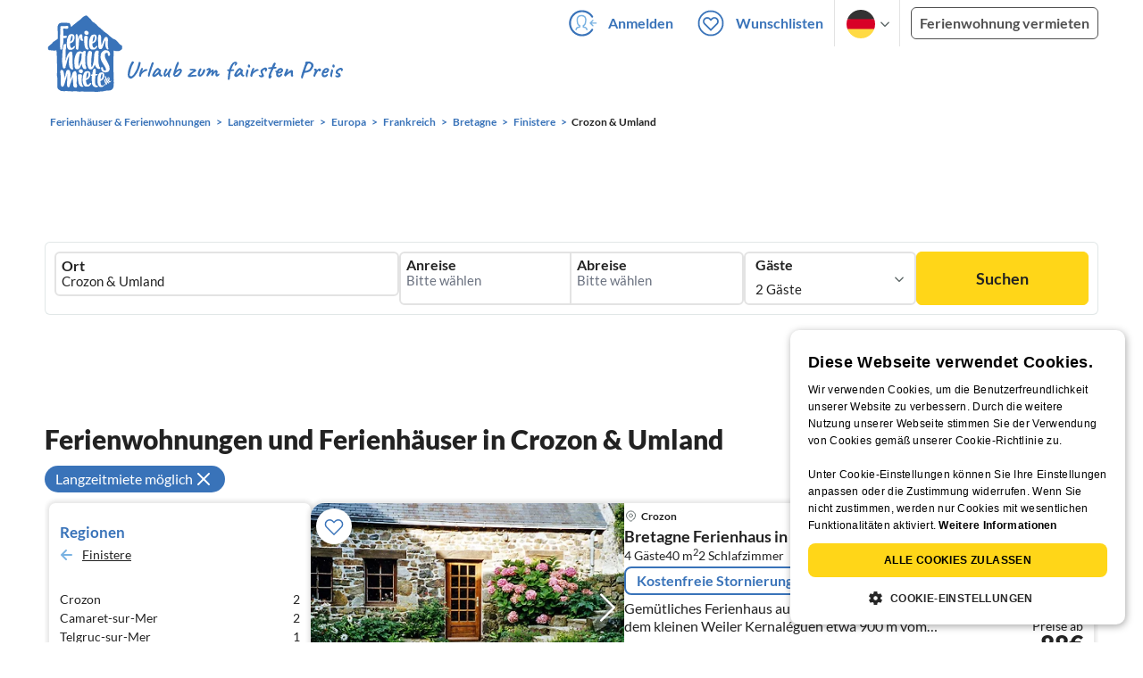

--- FILE ---
content_type: text/html; charset=utf-8
request_url: https://www.ferienhausmiete.de/urlaub/langzeit/crozon-area/r15935
body_size: 35276
content:
<!DOCTYPE html>
<html lang="de"
      class="group/pwa leading-normal lato box-border text-[16px] min-w-[300px] overflow-x-hidden">
<head>
    <link rel="dns-prefetch" href="//static.ferienhausmiete.de">
    <link rel="dns-prefetch" href="//www.google-analytics.com">
            <!--PWA start-->
<!-- Android  -->
<meta name="theme-color" content="#ffffff">
<meta name="mobile-web-app-capable" content="yes">

<!-- iOS -->
<meta name="apple-mobile-web-app-title" content="Ferienhausmiete">
<meta name="apple-mobile-web-app-capable" content="yes">
<meta name="apple-mobile-web-app-status-bar-style" content="default">

<!-- iOS Smart App Banner -->
<meta name="apple-itunes-app" content="app-id=6475052679, app-argument=https://www.ferienhausmiete.de/urlaub/langzeit/crozon-area/r15935?region=r15935&amp;region_name=crozon-area&amp;thema=langzeit">

<!-- Windows -->
<meta name="msapplication-navbutton-color" content="#3973b9">
<meta name="msapplication-TileColor" content="#3973b9">
<meta name="msapplication-TileImage" content="/pwa/icons/icon-144x144.png">

<!-- Pinned Sites  -->
<meta name="application-name" content="Ferienhausmiete">
<meta name="msapplication-tooltip" content="Ferienhäuser & Ferienwohnungen günstig von privat mieten">
<meta name="msapplication-starturl" content="/">

<!-- Tap highlighting  -->
<meta name="msapplication-tap-highlight" content="no">

<!-- UC Mobile Browser  -->
<meta name="full-screen" content="yes">
<meta name="browsermode" content="application">

<!-- Disable night mode for this page  -->
<meta name="nightmode" content="disable">

<!-- Layout mode -->
<meta name="layoutmode" content="standard">

<!-- imagemode - show image even in text only mode  -->
<meta name="imagemode" content="force">

<!-- Orientation  -->
<meta name="screen-orientation" content="portrait">
<link rel="manifest" href="/manifest.json">
<!--PWA end-->

<script>
    if (typeof navigator.serviceWorker !== 'undefined' && window.matchMedia('(display-mode: standalone)').matches) {
        navigator.serviceWorker.register('/OneSignalSDKWorker.js')
    }
</script>


<!--OneSignal logic-->
<script src="https://cdn.onesignal.com/sdks/web/v16/OneSignalSDK.page.js" defer></script>
<script>
    window.OneSignalDeferred = window.OneSignalDeferred || [];
    OneSignalDeferred.push(async function(OneSignal) {
        await OneSignal.init({
            appId: "78f4a2b8-b690-4f52-8c37-4af2fdb9c7db",
            autoResubscribe: true,
        });
        if (OneSignal.User && OneSignal.User.PushSubscription.optedIn) {
            if (OneSignal.User.PushSubscription.id && OneSignal.User.PushSubscription.id != undefined) {
                document.cookie = `onesignal_subscription_id=${OneSignal.User.PushSubscription.id}; path=/; expires=Thu, 31 Dec 2099 23:59:59 GMT;`;
            } else {
                document.cookie = `onesignal_subscription_id=; path=/; expires=Thu, 31 Dec 2000 23:59:59 UTC;`;
            }
            if (OneSignal.User.onesignalId && OneSignal.User.onesignalId != undefined) {
                document.cookie = `onesignal_onesignal_id=${OneSignal.User.onesignalId}; path=/; expires=Thu, 31 Dec 2099 23:59:59 GMT;`;
            } else {
                document.cookie = `onesignal_onesignal_id=; path=/; expires=Thu, 31 Dec 2000 23:59:59 UTC;`;
            }
            if (OneSignal.User.PushSubscription.optedIn) {
                            }
        }
    });
</script>

<script>
    // Subscribe button logic moved here to run globally via OneSignalDeferred
    document.addEventListener('DOMContentLoaded', function() {
        window.OneSignalDeferred = window.OneSignalDeferred || [];
        OneSignalDeferred.push(function(OneSignal) {
            var pushSubscribe = document.getElementById('push-subscribe');
            var btn = document.getElementById('push-subscribe-button');
            var pushUnsubscribe = document.getElementById('push-unsubscribe');
            var unbtn = document.getElementById('push-unsubscribe-button');
            if (!btn && !unbtn) { return; }

            function updateState() {
                try {
                    var isOptedIn = !!(OneSignal.User && OneSignal.User.PushSubscription && OneSignal.User.PushSubscription.optedIn);
                    console.log("isOptedIn", isOptedIn);
                    console.log("pushSubscribe", pushSubscribe)
                    console.log("pushUnsubscribe", pushUnsubscribe)
                    if (pushSubscribe) {
                        pushSubscribe.style.display = isOptedIn ? 'none' : 'block';
                    }
                    if (pushUnsubscribe) {
                        pushUnsubscribe.style.display = isOptedIn ? 'block' : 'none';
                    }
                } catch (e) {
                    console.error(e);
                }
            }

            updateState();

            if (btn) btn.addEventListener('click', async function() {
                try {
                    var userId = btn.getAttribute('data-user-id') ? String(btn.getAttribute('data-user-id')) : '';
                    if (OneSignal.Notifications && OneSignal.Notifications.requestPermission) {
                        console.log("Before requestPermission", OneSignal.Notifications)
                        await OneSignal.Notifications.requestPermission();
                        console.log("After requestPermission", OneSignal.Notifications)
                    } else if (OneSignal.Slidedown && OneSignal.Slidedown.promptPush) {
                        console.log("Before promptPush", OneSignal.Slidedown);
                        await OneSignal.Slidedown.promptPush();
                        console.log("After promptPush", OneSignal.Slidedown);
                    }

                    var sub = (OneSignal.User && OneSignal.User.PushSubscription) ? OneSignal.User.PushSubscription : null;
                    console.log("sub", sub);
                    if (sub && sub.optedIn) {
                        if (sub.id) {
                            document.cookie = 'onesignal_subscription_id=' + sub.id + '; path=/; expires=Thu, 31 Dec 2099 23:59:59 GMT;';
                        } else {
                            document.cookie = 'onesignal_subscription_id=; path=/; expires=Thu, 31 Dec 2000 23:59:59 UTC;';
                        }
                        console.log("OneSignal.User", OneSignal.User);
                        if (OneSignal.User && OneSignal.User.onesignalId) {
                            document.cookie = 'onesignal_onesignal_id=' + OneSignal.User.onesignalId + '; path=/; expires=Thu, 31 Dec 2099 23:59:59 GMT;';
                        } else {
                            document.cookie = 'onesignal_onesignal_id=; path=/; expires=Thu, 31 Dec 2000 23:59:59 UTC;';
                        }
                        console.log("userId", userId)
                        if (userId) {
                            await OneSignal.login(userId);
                            document.cookie = 'onesignal_external_id=' + userId + '; path=/; expires=Thu, 31 Dec 2099 23:59:59 GMT;';
                        }
                        updateState();
                    }
                } catch (e) {
                    console.error('OneSignal subscribe error', e);
                }
            });

            if (unbtn) unbtn.addEventListener('click', async function() {
                try {
                    // Capture current subscription id BEFORE opting out
                    var currentSubId = '';
                    try {
                        currentSubId = (OneSignal.User && OneSignal.User.PushSubscription && OneSignal.User.PushSubscription.id)
                            ? String(OneSignal.User.PushSubscription.id) : '';
                        if (!currentSubId) {
                            var m = document.cookie.match(/(?:^|;)\\s*onesignal_subscription_id=([^;]+)/);
                            currentSubId = m && m[1] ? decodeURIComponent(m[1]) : '';
                        }
                    } catch (e) { /* noop */ }

                    if (OneSignal.User && OneSignal.User.PushSubscription && OneSignal.User.PushSubscription.optOut) {
                        console.log("Before OneSignal.User.PushSubscription.optOut()", OneSignal.User)
                        await OneSignal.User.PushSubscription.optOut();
                        console.log("After OneSignal.User.PushSubscription.optOut()", OneSignal.User)
                    }

                    // After successful opt-out, remove server-side record
                    if (currentSubId) {
                        try {
                            await fetch('/api/v3/push/subscriptions/' + encodeURIComponent(currentSubId), {
                                method: 'DELETE',
                                credentials: 'same-origin',
                                headers: { 'Accept': 'application/json' }
                            });
                        } catch (e) {
                            console.error('Failed to delete subscription on server', e);
                        }
                    }
                    // Clear cookies
                    document.cookie = 'onesignal_subscription_id=; path=/; expires=Thu, 31 Dec 2000 23:59:59 UTC;';
                    document.cookie = 'onesignal_onesignal_id=; path=/; expires=Thu, 31 Dec 2000 23:59:59 UTC;';
                    document.cookie = 'onesignal_external_id=; path=/; expires=Thu, 31 Dec 2000 23:59:59 UTC;';
                    if (OneSignal.logout) {
                        try { await OneSignal.logout(); } catch (e) {}
                    }
                    updateState();
                } catch (e) {
                    console.error('OneSignal unsubscribe error', e);
                }
            });
        });
    });
</script>
        <link rel="preload" as="style" href="https://www.ferienhausmiete.de/build/assets/tailwind.be20d56c.css" /><link rel="stylesheet" href="https://www.ferienhausmiete.de/build/assets/tailwind.be20d56c.css" />    <meta http-equiv="content-type" content="text/html; charset=UTF-8">

<meta http-equiv="content-language" content="de">
<meta name="description" content=" 5 Ferienhäuser &amp; Ferienwohnungen zur Langzeitmiete in Crozon & Umland für Ihren Urlaub ✔️ Provisionsfrei und günstig von privat mieten. ✔️ Jetzt buchen!">
<meta name="keywords" content="Crozon & Umland, Ferienhaus, Ferienwohnung, Ferienhäuser, Ferienwohnungen, Urlaub, privat, günstig, Fewo, buchen, mieten, vermieten, Crozon">
<meta name="author" content="Ferienhausmiete.de"/>

    <meta name="robots" content="index,follow"/>



    <meta name="viewport" content="width=device-width, initial-scale=1, maximum-scale=5.0, user-scalable=yes"/>


    
    
            <link rel="canonical" href="https://www.ferienhausmiete.de/urlaub/langzeit/crozon-area/r15935">
    

    <link rel="alternate" hreflang="de" href="https://www.ferienhausmiete.de/urlaub/langzeit/crozon-area/r15935">
                        <link rel="alternate" hreflang="en" href="https://www.tourist-paradise.com/urlaub/langzeit/crozon-area/r15935">
                        <link rel="alternate" hreflang="fr" href="https://www.resido.fr/urlaub/langzeit/crozon-area/r15935">
                        <link rel="alternate" hreflang="pl" href="https://www.domy-letniskowe.com/urlaub/langzeit/crozon-area/r15935">
                        <link rel="alternate" hreflang="it" href="https://www.resido.it/urlaub/langzeit/crozon-area/r15935">
                        <link rel="alternate" hreflang="es" href="https://www.resido.es/urlaub/langzeit/crozon-area/r15935">
                        <link rel="alternate" hreflang="nl" href="https://www.vakantiehuisnu.nl/urlaub/langzeit/crozon-area/r15935">
                        <link rel="alternate" hreflang="hr" href="https://www.resido.hr/urlaub/langzeit/crozon-area/r15935">
    
    
    <link rel="alternate" hreflang="x-default" href="https://www.ferienhausmiete.de/urlaub/langzeit/crozon-area/r15935">

<title>Langzeitmiete Crozon & Umland - Ferienhäuser von privat</title>

<link rel="shortcut icon" type="image/x-icon" href="/favicon.ico"/>
<link rel="apple-touch-icon" href="/images/apple-touch-icon.png" />
<link rel="apple-touch-icon" sizes="57x57" href="/images/apple-touch-icon-57x57.png" />
<link rel="apple-touch-icon" sizes="72x72" href="/images/apple-touch-icon-72x72.png" />
<link rel="apple-touch-icon" sizes="76x76" href="/images/apple-touch-icon-76x76.png" />
<link rel="apple-touch-icon" sizes="114x114" href="/images/apple-touch-icon-114x114.png" />
<link rel="apple-touch-icon" sizes="120x120" href="/images/apple-touch-icon-120x120.png" />
<link rel="apple-touch-icon" sizes="144x144" href="/images/apple-touch-icon-144x144.png" />
<link rel="apple-touch-icon" sizes="152x152" href="/images/apple-touch-icon-152x152.png" />
<link rel="apple-touch-icon" sizes="180x180" href="/images/apple-touch-icon-180x180.png" />

            <script type="application/ld+json">
    {"@context":"https:\/\/schema.org","@type":"Organization","contactPoint":{"@type":"ContactPoint","telephone":"+49 30 609 891 44","contactType":"customer service"},"additionalType":"WebSite","url":"https:\/\/www.ferienhausmiete.de","logo":"https:\/\/ferienhausmiete.de\/images\/logo.png","name":"Ferienhausmiete.de","sameAs":["https:\/\/www.facebook.com\/ferienhausmiete.de","https:\/\/twitter.com\/ferienhausmiete","https:\/\/www.instagram.com\/ferienhausmiete.de","https:\/\/www.pinterest.de\/ferienhausmiete\/",null,null],"subOrganization":[{"@id":"https:\/\/www.tourist-paradise.com"},{"@id":"https:\/\/www.resido.fr"},{"@id":"https:\/\/www.domy-letniskowe.com"},{"@id":"https:\/\/www.resido.it"},{"@id":"https:\/\/www.resido.es"},{"@id":"https:\/\/www.vakantiehuisnu.nl"},{"@id":"https:\/\/www.resido.hr"}]}</script>
    
    <link rel="preload" as="style" href="https://www.ferienhausmiete.de/build/assets/custom_checkbox2.c15db1ce.css" /><link rel="preload" as="style" href="https://www.ferienhausmiete.de/build/assets/mouseover-info2.8464df32.css" /><link rel="preload" as="style" href="https://www.ferienhausmiete.de/build/assets/landing-elements-steps.ba01ecf6.css" /><link rel="stylesheet" href="https://www.ferienhausmiete.de/build/assets/custom_checkbox2.c15db1ce.css" /><link rel="stylesheet" href="https://www.ferienhausmiete.de/build/assets/mouseover-info2.8464df32.css" /><link rel="stylesheet" href="https://www.ferienhausmiete.de/build/assets/landing-elements-steps.ba01ecf6.css" />    
    <script type="text/javascript">
        //TODO: migrate to build
        load_resource=function(e){let r=e.src||e.href,o=!1;if(load_resource.resources=[],load_resource.index=-1,load_resource.loading=!1,load_resource.next=function(){if(load_resource.loading)return;load_resource.loading=!0;let s=load_resource.resources[++load_resource.index],c=document.getElementsByTagName("head")[0];if(c.childNodes.forEach(function(e){e.href&&!o&&e.href.indexOf(r)>=0&&(o=!0),e.src&&!o&&e.src.indexOf(r)>=0&&(o=!0)}),!o){let r="";if("css"===e.role){for(var l in r=document.createElement("link"),e)"role"!==l&&"src"!==l&&r.setAttribute(l,e[l]);r.type=r.type||"text/css",r.rel=r.rel||"stylesheet",r.href=s.src}else{for(var l in r=document.createElement("script"),e)"role"!==l&&r.setAttribute(l,e[l]);r.defer=r.defer||!0,r.src=s.src}r.onload=(()=>{load_resource.loading=!1,void 0===load_resource.resources&&(load_resource.resources=[]),load_resource.index<load_resource.resources.length-1&&load_resource.next(),s.resolve()}),c.appendChild(r)}},r&&!o){for(var s=0;s<load_resource.resources.length;s++)if(load_resource.resources[s].src==r)return load_resource.resources[s].promise;let e={src:r};e.promise=new Promise(r=>{e.resolve=r}),load_resource.resources.push(e),load_resource.next()}return load_resource.resources[load_resource.resources.length-1].promise};

        function lazyLoadCss(resource) {
            [resource].forEach(load_resource);
        }

            </script>

    <script defer type='text/javascript' charset='UTF-8' src='/external/cookie-consent/de.js?ver=4709'></script>
    <link rel="modulepreload" as="script" href="https://www.ferienhausmiete.de/build/assets/pwa.025410b4.js" /><script type="module" src="https://www.ferienhausmiete.de/build/assets/pwa.025410b4.js"></script>
    <link rel="modulepreload" as="script" href="https://www.ferienhausmiete.de/build/assets/searchpage-autoload.c2f1d397.js" /><link rel="modulepreload" as="script" href="https://www.ferienhausmiete.de/build/assets/jquery.ff1e67ea.js" /><link rel="modulepreload" as="script" href="https://www.ferienhausmiete.de/build/assets/common.a447b99e.js" /><link rel="modulepreload" as="script" href="https://www.ferienhausmiete.de/build/assets/lazy-image.8fc7e2a9.js" /><link rel="modulepreload" as="script" href="https://www.ferienhausmiete.de/build/assets/go-to-url.c3dfb49c.js" /><link rel="modulepreload" as="script" href="https://www.ferienhausmiete.de/build/assets/autocomplete.202c9b51.js" /><link rel="modulepreload" as="script" href="https://www.ferienhausmiete.de/build/assets/_commonjsHelpers.7cb7c728.js" /><link rel="modulepreload" as="script" href="https://www.ferienhausmiete.de/build/assets/jquery-ui.a7b294c9.js" /><script type="module" src="https://www.ferienhausmiete.de/build/assets/searchpage-autoload.c2f1d397.js"></script>    
        <script>
        window.TRANSLATIONS = Object.assign((window.TRANSLATIONS || {}), JSON.parse('{\u0022dear_customer\u0022:\u0022Lieber Besucher,\u0022,\u0022no_accommodations_found\u0022:\u0022Leider wurden keine Unterk\\u00fcnfte zu dieser Anfrage gefunden!\u0022,\u0022what_to_do\u0022:\u0022Was k\\u00f6nnen Sie tun:\u0022,\u0022error_011\u0022:\u0022\\u003Cul class=\\u0022list\\u0022\\u003E\\u003Cli class=\\u0022is-hidden-touch\\u0022\\u003E\\u003Cp\\u003EL\\u00f6schen Sie alle Filter (Klicken Sie links auf \\u0022Filter zur\\u00fccksetzen\\u0022)\\u003C\\\/p\\u003E\\u003C\\\/li\\u003E\\u003Cli\\u003E\\u003Cp\\u003E\\u00dcberpr\\u00fcfen Sie die Schreibweise der W\\u00f6rter\\u003C\\\/p\\u003E\\u003C\\\/li\\u003E\\u003Cli\\u003E\\u003Cp\\u003EVersuchen Sie andere Suchbegriffe\\u003C\\\/p\\u003E\\u003C\\\/li\\u003E\\u003Cli\\u003E\\u003Cp\\u003EVersuchen Sie allgemeinere Suchbegriffe\\u003C\\\/p\\u003E\\u003C\\\/li\\u003E\\u003C\\\/ul\\u003E\u0022,\u0022clear_filters\u0022:\u0022alle Filter l\\u00f6schen\u0022}') );
    </script>



<script>

    if (typeof funcGtm == 'undefined') {
        dataLayer = [{}];
        gtmCode = 'GTM-N2VT8CH';

        <!-- Google Tag Manager -->
        var funcGtm = function () {
            (function (w, d, s, l, i) {
                w[l] = w[l] || [];
                w[l].push({'gtm.start': new Date().getTime(), event: 'gtm.js'});
                var f = d.getElementsByTagName(s)[0], j = d.createElement(s),
                    dl = l != 'dataLayer' ? '&l=' + l : '';
                j.async = true;
                j.src = 'https://www.googletagmanager.com/gtm.js?id=' + i + dl;
                f.parentNode.insertBefore(j, f);
            })(window, document, 'script', 'dataLayer', gtmCode);
        }
    }

    function runGtmUntilCookieIsSet(func, interval = 1000) {
        const checkIntervalGtm = setInterval(() => {
            let allowedGtm = !!document.cookie.split('; ').find(row => row.startsWith('CookieScriptConsent=') && JSON.parse(decodeURIComponent(row.split('=')[1])).categories?.includes('performance'));
            if (allowedGtm) {
                clearInterval(checkIntervalGtm); // Stop checking
                func();
            }
        }, interval); // Check every `interval` milliseconds
    }

    runGtmUntilCookieIsSet(funcGtm);

</script>


    <script>
        if (typeof funcMautic == 'undefined') {
            var funcMautic = function () {
                (function (w, d, t, u, n, a, m) {
                    w['MauticTrackingObject'] = n;
                    w[n] = w[n] || function () {
                        (w[n].q = w[n].q || []).push(arguments)
                    }, a = d.createElement(t),
                        m = d.getElementsByTagName(t)[0];
                    a.async = 1;
                    a.src = u;
                    m.parentNode.insertBefore(a, m)
                })(window, document, 'script', 'https://m.ferienhausmiete.de/mtc.js', 'mt');

                mt('send', 'pageview');
            }
        }

        function runMauticUntilCookieIsSet(func, interval = 1000) {
            const checkIntervalMautic = setInterval(() => {
                let allowedMautic = !!document.cookie.split('; ').find(row => row.startsWith('CookieScriptConsent=') && JSON.parse(decodeURIComponent(row.split('=')[1])).categories?.includes('functionality'));
                if (allowedMautic) {
                    clearInterval(checkIntervalMautic); // Stop checking
                    func();
                }
            }, interval); // Check every `interval` milliseconds
        }

        runMauticUntilCookieIsSet(funcMautic);
    </script>

            <link rel="preload" as="style" href="https://www.ferienhausmiete.de/build/assets/select-person-tailwind.a03861ee.css" /><link rel="stylesheet" href="https://www.ferienhausmiete.de/build/assets/select-person-tailwind.a03861ee.css" />                <link rel="preload" as="style" href="https://www.ferienhausmiete.de/build/assets/ui_menu.cbf4db42.css" /><link rel="preload" as="style" href="https://www.ferienhausmiete.de/build/assets/jquery.daterangepicker-tailwind.777be459.css" /><link rel="stylesheet" href="https://www.ferienhausmiete.de/build/assets/ui_menu.cbf4db42.css" /><link rel="stylesheet" href="https://www.ferienhausmiete.de/build/assets/jquery.daterangepicker-tailwind.777be459.css" />                <link rel="preload" as="style" href="https://www.ferienhausmiete.de/build/assets/swiper-basic.25273496.css" /><link rel="stylesheet" href="https://www.ferienhausmiete.de/build/assets/swiper-basic.25273496.css" />            <link rel="preload" as="style" href="https://www.ferienhausmiete.de/build/assets/search-top-image-sticky-search.59393f53.css" /><link rel="stylesheet" href="https://www.ferienhausmiete.de/build/assets/search-top-image-sticky-search.59393f53.css" />                <link rel="preload" as="style" href="https://www.ferienhausmiete.de/build/assets/swiper-basic.25273496.css" /><link rel="stylesheet" href="https://www.ferienhausmiete.de/build/assets/swiper-basic.25273496.css" />                    <link rel="preload" as="style" href="https://www.ferienhausmiete.de/build/assets/swiper-basic.25273496.css" /><link rel="stylesheet" href="https://www.ferienhausmiete.de/build/assets/swiper-basic.25273496.css" />                                                <link rel="preload" as="style" href="https://www.ferienhausmiete.de/build/assets/price-slider.b29ee152.css" /><link rel="stylesheet" href="https://www.ferienhausmiete.de/build/assets/price-slider.b29ee152.css" />                                            <link rel="preload" as="style" href="https://www.ferienhausmiete.de/build/assets/bedroom-captions.2c7fc030.css" /><link rel="stylesheet" href="https://www.ferienhausmiete.de/build/assets/bedroom-captions.2c7fc030.css" />                    <link rel="preload" as="style" href="https://www.ferienhausmiete.de/build/assets/sustainability.9dc8af4c.css" /><link rel="stylesheet" href="https://www.ferienhausmiete.de/build/assets/sustainability.9dc8af4c.css" />            </head>
<body class="de   card-version group/landing page-template-list               m-0 p-0 leading-[inherit] text-fhm-grey-22 text-[1em] font-normal"
      id="tailwind">

    
    <script type="text/javascript">
        //TODO: migrate to build
    (function() {
      var hasWebP = false;
      var img = new Image();
      img.onload = function() {
        hasWebP = !!(img.height > 0 && img.width > 0);
        if ( hasWebP ) {
            try {
                document.body.classList.add("has-webp");
            } catch(err) {
                document.body.classList.add("has-no-webp");
            }
        } else {
            document.body.classList.add("has-no-webp");
        }
      };
      img.onerror = function() {
        hasWebP = false;
        document.body.classList.add("has-no-webp");
      };
      img.src = '[data-uri]';
    })();
    </script>

    
                            <header class="header relative lg:px-[40px] bg-white border border-b-fhm-grey-e3 lg:border-0">
    <nav class="navbar container flex items-stretch relative z-[200] lg:z-30 min-h-[3.25rem] bg-white lg:bg-transparent">
        <div class="navbar-brand relative z-10 flex flex-auto items-stretch shrink-0 min-h-[3.25rem] lg:hidden">
            <a class="logo-link" href="https://www.ferienhausmiete.de" title="Ferienwohnungen &amp;amp; Ferienhäuser direkt von privat mieten oder vermieten">
                <img src="/images/rebranding/logos/logo_de_mobile.svg"
                     class="block max-w-[100%] w-auto h-[46px] px-[12px] mt-[3px]"
                     alt="Ferienwohnungen &amp;amp; Ferienhäuser direkt von privat mieten oder vermieten"
                     width="67"
                     height="46"
                >
            </a>
            <div class="mobile-right-menu flex items-center ml-auto">

                
                                    <span data-url="L2Zhdm9yaXRlbi5waHA="
                          data-component="go-to-url"
                          title="Wunschlisten"
                          class="px-0"
                    >
                        <img
    src="/images/svg_icons/favorites/header-empty.svg"
    alt="favorite icon"
    width="36"
    height="36"
    class="mr-[10px] header-favorite-empty size-[36px]"
>
<img
    src="/images/svg_icons/favorites/header-full.svg"
    alt="favorite icon"
    width="36"
    height="36"
    class="mr-[10px] header-favorite-full size-[36px] hidden is-hidden"
>
                    </span>
                                            <a href="https://www.ferienhausmiete.de/login.php"
                           title="Ferienhausmiete.de - Login"
                           class="px-0 h-[52px] text-fhm-blue flex items-center fhm-svg-before _037-icon-login-logout"
                        ></a>
                                    
                <div class="navbar-item-languages group navbar-item hidden px-0 lato-b cursor-pointer text-fhm-blue h-[52px] relative">
                    <div class="language-select w-[74px] h-[52px] border-x border-fhm-grey-e3 fhm-svg-after chevron-down-black group-hover:border-x-transparent after:absolute after:top-5 after:left-10">
                        <ul class="overflow-hidden bg-white border border-transparent pt-2.5 group-hover:border-x-fhm-grey-e3 group-hover:border-b-fhm-grey-e3 submenu">
                        <li class="submenu-item fhm-pl-12 pl-[12px] mb-0 h-0 duration-300 group-hover:h-8 group-hover:mb-3 relative h-8 z-10 active-language">
                <img src="/images/svg_icons/flags/de.svg" alt="Ferienhäuser & Ferienwohnungen" title="Ferienhäuser & Ferienwohnungen" height="32" width="32">
            </li>
                                <li class="submenu-item fhm-pl-12 pl-[12px] mb-0 h-0 duration-300 group-hover:h-8 group-hover:mb-3">
                <a href="https://www.tourist-paradise.com/urlaub/langzeit/crozon-area/r15935">
                  <img src="/images/svg_icons/flags/en.svg" alt="Holiday Homes &amp; Holiday Apartments" title="Holiday Homes &amp; Holiday Apartments" height="32" width="32">
                </a>
            </li>
                                <li class="submenu-item fhm-pl-12 pl-[12px] mb-0 h-0 duration-300 group-hover:h-8 group-hover:mb-3">
                <a href="https://www.resido.fr/urlaub/langzeit/crozon-area/r15935">
                  <img src="/images/svg_icons/flags/fr.svg" alt="Maisons &amp; appartements de vacances" title="Maisons &amp; appartements de vacances" height="32" width="32">
                </a>
            </li>
                                <li class="submenu-item fhm-pl-12 pl-[12px] mb-0 h-0 duration-300 group-hover:h-8 group-hover:mb-3">
                <a href="https://www.domy-letniskowe.com/urlaub/langzeit/crozon-area/r15935">
                  <img src="/images/svg_icons/flags/pl.svg" alt="Domy i apartamenty wakacyjne" title="Domy i apartamenty wakacyjne" height="32" width="32">
                </a>
            </li>
                                <li class="submenu-item fhm-pl-12 pl-[12px] mb-0 h-0 duration-300 group-hover:h-8 group-hover:mb-3">
                <a href="https://www.resido.it/urlaub/langzeit/crozon-area/r15935">
                  <img src="/images/svg_icons/flags/it.svg" alt="Case vacanza e appartamenti" title="Case vacanza e appartamenti" height="32" width="32">
                </a>
            </li>
                                <li class="submenu-item fhm-pl-12 pl-[12px] mb-0 h-0 duration-300 group-hover:h-8 group-hover:mb-3">
                <a href="https://www.resido.es/urlaub/langzeit/crozon-area/r15935">
                  <img src="/images/svg_icons/flags/es.svg" alt="Casas de Vacaciones y Apartamentos" title="Casas de Vacaciones y Apartamentos" height="32" width="32">
                </a>
            </li>
                                <li class="submenu-item fhm-pl-12 pl-[12px] mb-0 h-0 duration-300 group-hover:h-8 group-hover:mb-3">
                <a href="https://www.vakantiehuisnu.nl/urlaub/langzeit/crozon-area/r15935">
                  <img src="/images/svg_icons/flags/nl.svg" alt="Vakantiehuizen en vakantieappartementen" title="Vakantiehuizen en vakantieappartementen" height="32" width="32">
                </a>
            </li>
                                <li class="submenu-item fhm-pl-12 pl-[12px] mb-0 h-0 duration-300 group-hover:h-8 group-hover:mb-3">
                <a href="https://www.resido.hr/urlaub/langzeit/crozon-area/r15935">
                  <img src="/images/svg_icons/flags/hr.svg" alt="kuće &amp; apartmani za odmor" title="kuće &amp; apartmani za odmor" height="32" width="32">
                </a>
            </li>
            </ul>                    </div>
                </div>
                
                <a role="button"
                   class="navbar-burger pr-[12px] h-[52px] text-[#3973b9] flex items-center justify-center grow-0 shrink-0 relative"
                   aria-label="menu"
                   aria-expanded="false"
                   data-target="navbarMenu"
                >
                    <img class="menu-open" src="/images/svg_icons/_143-menu-open.svg" alt="menu open icon" width="36" height="36">
                    <img class="menu-close hidden ml-3" src="/images/svg_icons/_142-menu-close.svg" alt="menu close icon" width="36" height="36">
                </a>
            </div>
        </div>
        <div id="navbarMenu"
             class="navbar-menu hidden cus-navbar absolute w-[100%] top-[52px] lg:top-0 lg:flex p-0 shadow-lg lg:shadow-none bg-white lg:bg-transparent"
        >
            <div class="navbar-start lg:hidden">
                                    <hr>
                    <span data-url="L2Zhdm9yaXRlbi5waHA=" data-component="go-to-url"
                          title="Wunschlisten"
                          class="navbar-item favorite fhm-svg-before _122-icon-favourite-add-small"
                    >
                        <strong>Wunschlisten</strong>
                        <span class="counter left-9 !hidden">0</span>
                    </span>
                                        <hr>
                                                                <a href="https://www.ferienhausmiete.de/blog" title="Reisemagazin"
                           class="navbar-item fhm-svg-before _041-icon-magazine"
                        >
                            <strong>Reisemagazin</strong>
                        </a>
                        <hr>
                                                            
                                            <a href="https://www.ferienhausmiete.de/l/ferienwohnung-vermieten/"
                           title="Ferienwohnung vermieten"
                           class="navbar-item fhm-svg-before _033-icon-letting"
                        >
                            <strong> Ferienwohnung vermieten</strong>
                        </a>
                        <hr>
                                                                        <a href="https://www.ferienhausmiete.de/login.php" title="Login"
                       class="navbar-item fhm-svg-before _037-icon-login-logout-24"
                    >
                        <strong>Login</strong>
                    </a>
                            </div>

            <div class="navbar-end hidden lg:flex lg:justify-end lg:ml-auto align-center bg-transparent">
                                                            <a href="https://www.ferienhausmiete.de/login.php"
                           title="Ferienhausmiete.de - Anmelden"
                           class="navbar-item px-[12px] py-[8px] lato-b cursor-pointer text-fhm-blue fhm-svg-before _037-icon-login"
                        >
                            Anmelden
                        </a>
                                        <div data-url="L2Zhdm9yaXRlbi5waHA=" data-component="go-to-url"
                         title="Wunschlisten"
                         class="navbar-item flex items-center px-[12px] py-[8px] lato-b cursor-pointer relative text-fhm-blue"
                    >
                        <img
    src="/images/svg_icons/favorites/header-empty.svg"
    alt="favorite icon"
    width="36"
    height="36"
    class="mr-[10px] header-favorite-empty size-[36px]"
>
<img
    src="/images/svg_icons/favorites/header-full.svg"
    alt="favorite icon"
    width="36"
    height="36"
    class="mr-[10px] header-favorite-full size-[36px] hidden is-hidden"
>
                        Wunschlisten
                        <span class="counter left-8 !hidden">0</span>
                    </div>
                                <div class="navbar-item-languages group navbar-item lato-b cursor-pointer text-fhm-blue h-[52px] relative">
                    <div class="language-select w-[74px] h-[52px] border-x border-fhm-grey-e3 fhm-svg-after chevron-down-black group-hover:border-x-transparent after:absolute after:top-5 after:left-10">
                        <ul class="overflow-hidden bg-white border border-transparent pt-2.5 group-hover:border-x-fhm-grey-e3 group-hover:border-b-fhm-grey-e3 submenu">
                        <li class="submenu-item fhm-pl-12 pl-[12px] mb-0 h-0 duration-300 group-hover:h-8 group-hover:mb-3 relative h-8 z-10 active-language">
                <img src="/images/svg_icons/flags/de.svg" alt="Ferienhäuser & Ferienwohnungen" title="Ferienhäuser & Ferienwohnungen" height="32" width="32">
            </li>
                                <li class="submenu-item fhm-pl-12 pl-[12px] mb-0 h-0 duration-300 group-hover:h-8 group-hover:mb-3">
                <a href="https://www.tourist-paradise.com/urlaub/langzeit/crozon-area/r15935">
                  <img src="/images/svg_icons/flags/en.svg" alt="Holiday Homes &amp; Holiday Apartments" title="Holiday Homes &amp; Holiday Apartments" height="32" width="32">
                </a>
            </li>
                                <li class="submenu-item fhm-pl-12 pl-[12px] mb-0 h-0 duration-300 group-hover:h-8 group-hover:mb-3">
                <a href="https://www.resido.fr/urlaub/langzeit/crozon-area/r15935">
                  <img src="/images/svg_icons/flags/fr.svg" alt="Maisons &amp; appartements de vacances" title="Maisons &amp; appartements de vacances" height="32" width="32">
                </a>
            </li>
                                <li class="submenu-item fhm-pl-12 pl-[12px] mb-0 h-0 duration-300 group-hover:h-8 group-hover:mb-3">
                <a href="https://www.domy-letniskowe.com/urlaub/langzeit/crozon-area/r15935">
                  <img src="/images/svg_icons/flags/pl.svg" alt="Domy i apartamenty wakacyjne" title="Domy i apartamenty wakacyjne" height="32" width="32">
                </a>
            </li>
                                <li class="submenu-item fhm-pl-12 pl-[12px] mb-0 h-0 duration-300 group-hover:h-8 group-hover:mb-3">
                <a href="https://www.resido.it/urlaub/langzeit/crozon-area/r15935">
                  <img src="/images/svg_icons/flags/it.svg" alt="Case vacanza e appartamenti" title="Case vacanza e appartamenti" height="32" width="32">
                </a>
            </li>
                                <li class="submenu-item fhm-pl-12 pl-[12px] mb-0 h-0 duration-300 group-hover:h-8 group-hover:mb-3">
                <a href="https://www.resido.es/urlaub/langzeit/crozon-area/r15935">
                  <img src="/images/svg_icons/flags/es.svg" alt="Casas de Vacaciones y Apartamentos" title="Casas de Vacaciones y Apartamentos" height="32" width="32">
                </a>
            </li>
                                <li class="submenu-item fhm-pl-12 pl-[12px] mb-0 h-0 duration-300 group-hover:h-8 group-hover:mb-3">
                <a href="https://www.vakantiehuisnu.nl/urlaub/langzeit/crozon-area/r15935">
                  <img src="/images/svg_icons/flags/nl.svg" alt="Vakantiehuizen en vakantieappartementen" title="Vakantiehuizen en vakantieappartementen" height="32" width="32">
                </a>
            </li>
                                <li class="submenu-item fhm-pl-12 pl-[12px] mb-0 h-0 duration-300 group-hover:h-8 group-hover:mb-3">
                <a href="https://www.resido.hr/urlaub/langzeit/crozon-area/r15935">
                  <img src="/images/svg_icons/flags/hr.svg" alt="kuće &amp; apartmani za odmor" title="kuće &amp; apartmani za odmor" height="32" width="32">
                </a>
            </li>
            </ul>                    </div>
                </div>
            </div>


            <span class="navbar-item lato-b cursor-pointer h-[52px] pr-0 pl-[12px] py-[8px] hidden lg:flex">
                                    <a href="https://www.ferienhausmiete.de/l/ferienwohnung-vermieten/"
                       class="border border-fhm-grey-50 text-fhm-grey-50 hover:text-white hover:bg-fhm-grey-50 is-outlined min-h-[35px] rounded-md text-base px-[9px] py-[5px]"
                       title="Ferienwohnung vermieten"
                    >Ferienwohnung vermieten</a>
                            </span>
        </div>
    </nav>

    <div class="container hidden lg:block">
        <a href="https://www.ferienhausmiete.de" class="logo-link inline-block"
           title="Ferienwohnungen &amp;amp; Ferienhäuser direkt von privat mieten oder vermieten"
        >
            <img class="header__logo relative h-[92px] max-w-full w-auto -mt-[38px]" height="92" width="265"
                 src="/images/rebranding/logos/logo_de.svg"
                 alt="Ferienwohnungen &amp;amp; Ferienhäuser direkt von privat mieten oder vermieten"
            >
        </a>
    </div>

    </header>

    
                    
                <div class="breadcrumb-section bg-white hidden lg:block">
    <div class="container">
        <nav class="breadcrumb relative text-[12px] flex items-center whitespace-nowrap h-[50px]"
            aria-label="breadcrumbs"
        >
            <ul itemscope itemtype="https://schema.org/BreadcrumbList" class="flex flex-wrap items-start justify-start list-none">
                <li class="flex items-center">
                    <div>
                        <a href="https://www.ferienhausmiete.de" class="font-semibold px-[6px] flex items-center justify-center text-fhm-blue cursor-pointer">
                            <span>Ferienhäuser & Ferienwohnungen</span>
                        </a>
                    </div>
                </li>
                                    <li class="flex items-center before:content-['>'] before:font-semibold before:text-fhm-blue">
                        <a href="https://www.ferienhausmiete.de/urlaub/langzeit/welt/r0" title="Langzeitvermieter" class="font-semibold px-[6px] flex items-center justify-center text-fhm-blue cursor-pointer">
                            <span>Langzeitvermieter</span>
                        </a>
                    </li>
                                                                                            <li itemprop="itemListElement" itemscope itemtype="https://schema.org/ListItem" class="flex items-center before:content-['>'] before:font-semibold before:text-fhm-blue">
                            <div>
                                                                    <a href="https://www.ferienhausmiete.de/urlaub/langzeit/europa/r1" title="Ferienhäuser &amp; Ferienwohnungen in Europa" itemprop="item" class="font-semibold px-[6px] flex items-center justify-center text-fhm-blue cursor-pointer">
                                        <span itemprop="name">Europa</span>
                                    </a>
                                                                <meta itemprop="position" content="1">
                            </div>
                        </li>
                                            <li itemprop="itemListElement" itemscope itemtype="https://schema.org/ListItem" class="flex items-center before:content-['>'] before:font-semibold before:text-fhm-blue">
                            <div>
                                                                    <a href="https://www.ferienhausmiete.de/urlaub/langzeit/frankreich/r14" title="Ferienhäuser &amp; Ferienwohnungen in Frankreich" itemprop="item" class="font-semibold px-[6px] flex items-center justify-center text-fhm-blue cursor-pointer">
                                        <span itemprop="name">Frankreich</span>
                                    </a>
                                                                <meta itemprop="position" content="2">
                            </div>
                        </li>
                                            <li itemprop="itemListElement" itemscope itemtype="https://schema.org/ListItem" class="flex items-center before:content-['>'] before:font-semibold before:text-fhm-blue">
                            <div>
                                                                    <a href="https://www.ferienhausmiete.de/urlaub/langzeit/bretagne/r370" title="Ferienhäuser &amp; Ferienwohnungen in der Bretagne" itemprop="item" class="font-semibold px-[6px] flex items-center justify-center text-fhm-blue cursor-pointer">
                                        <span itemprop="name">Bretagne</span>
                                    </a>
                                                                <meta itemprop="position" content="3">
                            </div>
                        </li>
                                            <li itemprop="itemListElement" itemscope itemtype="https://schema.org/ListItem" class="flex items-center before:content-['>'] before:font-semibold before:text-fhm-blue">
                            <div>
                                                                    <a href="https://www.ferienhausmiete.de/urlaub/langzeit/finistere/r4519" title="Ferienhäuser &amp; Ferienwohnungen in Finistere" itemprop="item" class="font-semibold px-[6px] flex items-center justify-center text-fhm-blue cursor-pointer">
                                        <span itemprop="name">Finistere</span>
                                    </a>
                                                                <meta itemprop="position" content="4">
                            </div>
                        </li>
                                            <li itemprop="itemListElement" itemscope itemtype="https://schema.org/ListItem" class="flex items-center before:content-['>'] before:font-semibold before:text-fhm-blue">
                            <div>
                                                                    <span class="lato-b pl-[5px]" itemprop="name">Crozon &amp; Umland</span>
                                                                <meta itemprop="position" content="5">
                            </div>
                        </li>
                                                </ul>
        </nav>
    </div>
</div>    <script type="text/javascript">
    window.TRANSLATIONS = Object.assign((window.TRANSLATIONS || {}), {"guest":"Gast","guests":"G\u00e4ste","haustier":"Haustiere"});
</script>
<div class="person-select-box absolute hidden overflow-hidden w-[300px] rounded-[6px] shadow-guests z-[10002] bg-white" data-page="searchpage">
    <div class="form-parent bg-white">
        <div class="select-box-header group-[.overflow-hidden]:hidden group/landing-[.page-template-list]:hidden flex md:hidden justify-between items-start font-normal mx-2.5 mb-2.5 mt-5 px-[10px]">
            <span class="popup-title block text-fhm-grey-22 text-[24px] lato-h leading-[1.2]">Gäste</span>
                            <span class="close-select-popup !block cursor-pointer fhm-svg _142-icon-menu-close"></span>
                    </div>
        <div class="select-box-content group/landing-[.page-template-list]:px-0 px-5 group-[.page-template-list]:py-0 py-2.5 md:p-5">
            <div class="option items-center flex justify-between mb-6">
                <div class="option-left">
                    <span class="option-name text-fhm-grey-22 lato-b block leading-snug">Erwachsene</span>
                    <span class="option-description text-fhm-grey-22 block leading-snug pt-1.5">Ab 18 Jahren</span>
                </div>
                <div class="option-right items-center flex">
                    <span class="count-button persons-count-button subtract-count"
                      data-connection="adult-count"
                      data-action="-">-</span>
                    <span id="adult-count" class="option-value block w-[36px] text-[18px] text-fhm-grey-22 text-center lato-b" data-name="pers_1">2</span>
                    <span class="count-button persons-count-button add-count" data-connection="adult-count" data-action="+">+</span>
                </div>
            </div>

                            <div class="option items-center flex justify-between mb-6">
                    <div class="option-left">
                        <span class="option-name text-fhm-grey-22 lato-b block leading-snug">Kinder</span>
                        <span class="option-description text-fhm-grey-22 block text-[14px] leading-snug pt-1.5">(0-17)</span>
                    </div>
                    <div class="option-right items-center flex">
                        <span class="count-button kid-count-button subtract-count disabled" data-connection="kid-count" data-action="-">-</span>
                        <span id="kid-count" class="option-value block w-[36px] text-[18px] text-fhm-grey-22 text-center lato-b" data-name="pers_1">0</span>
                        <span class="count-button kid-count-button add-count" data-connection="kid-count" data-action="+">+</span>
                    </div>
                </div>
            
                        
                <div class="option items-center flex justify-between">
                    <div class="option-left">
                        <span class="option-name text-fhm-grey-22 lato-b block leading-snug">Haustiere</span>
                    </div>
                    <div class="option-right items-center flex">
                        <span class="animal-toggle-label text-fhm-grey-22 cursor-pointer" data-value="false">Nein</span>
                        <label class="toggle-control mx-3">
                            <input id="animals" type="checkbox" >
                            <span class="control"></span>
                        </label>
                        <span class="animal-toggle-label text-fhm-grey-22 cursor-pointer" data-value="1">Ja</span>
                    </div>
                </div>
                        <div class="select-box-footer px-0">
                <div class="select-box-info pt-10 hidden">
                    Es werden nur Unterkünfte angezeigt, in denen Haustiere erlaubt sind.
                </div>
                                <div class="group-[.overflow-hidden]:block hidden select-box-buttons text-right">
                    <span class="apply-btn cursor-pointer underline">Schliessen</span>
                </div>
            </div>
        </div>
        <div class="popup-buttons group-[.overflow-hidden]:hidden group/landing-[.page-template-list]:hidden flex md:hidden px-5 pt-9">
            <div class="grow-0 pr-3">
                <button class="reset-persons white-button w-full">Löschen</button>
            </div>
            <div class="grow pl-3">
                <button class="close-button yellow-button w-full">Anwenden</button>
            </div>
        </div>
    </div>
</div>



<div class="top-image-start relative h-auto md:flex md:items-center py-2.5 px-5 lg:px-0 lg:h-[300px]">
    <div class="container">
        <div class="content p-0 min-h-[42px] md:min-h-[82px]  lg:py-[30px]">
            <div class="sticky-search bg-white border border-[#869EA140] rounded-[6px]">
                <div class="searchstart search-and-filter container w-full">
                    <div class="search-container md:flex py-2.5 px-2.5">
                                                <a href="https://www.ferienhausmiete.de" class="logo-link">
                            <img src="/images/rebranding/logos/logo_de_mobile.svg" class="float-left hidden pr-3" alt="Ferienhausmiete logo" title="https://www.ferienhausmiete.de">
                            <p class="seo-fake-block h-0 w-0 overflow-hidden block absolute">Ferienhausmiete logo</p>
                        </a>
                                                <form class="search-form md:w-full mb-0" method="GET"
      action="https://www.ferienhausmiete.de/ferienwohnung-ferienhaus-urlaub/crozon-area/r15935#oben"
      name="form" data-component="datepicker">
    <div id="fake-form" class="fake-form block md:hidden cursor-pointer bg-white">
        <div class="flex justify-between gap-2">
            <input id="destination" class="input leading-none w-full border-none p-0 min-h-[auto] text-fhm-grey"
                   placeholder="Reiseziel" readonly
                   value="Crozon &amp; Umland, 2 Gäste, Datum hinzufügen">
            <span class="fhm-svg _160-icon-search-black"></span>
        </div>
    </div>
    <div id="real-form" class="flex flex-col md:block fixed md:relative z-[500] md:z-0 top-0 left-0 overflow-auto w-full h-screen md:h-auto bg-white p-2.5 md:p-0 hidden md:flex flex-wrap md:flex-nowrap gap-y-2.5 md:gap-3 md:flex-row">
        <div class="form-header mx-2.5 pb-2.5 md:hidden">
            <span class="search-form-title h1 fhm-svg-before search-icon !inline-block">Suche</span>
            <span id="close-icon" class="fhm-svg _142-icon-menu-close-gray float-right cursor-pointer"></span>
        </div>

        <form class="search-form" method="GET" action="https://www.ferienhausmiete.de/ferienwohnung-ferienhaus-urlaub/crozon-area/r15935#oben" name="form" data-component="datepicker">
    <div class="region-name-input relative md:w-full">
        <div class="user-hint bg-fhm-grey text-white lato-b py-[15px] px-2.5 mb-2.5 rounded-md hidden">
            Bitte geben Sie Ihre Daten ein, um die Preise zu sehen.
        </div>
        <div class="input-row region flex flex-col gap-[5px] md:gap-[10px] justify-center border-[2px] border-fhm-grey-e3 rounded-[6px] min-h-[49.6px] md:min-h-[auto] p-[6px]" data-component="autocomplete">
            <label for="query" class="block font-bold text-[13px] md:text-[16px] text-fhm-grey-22 leading-none">Ort</label>
            <input id="query"
                   class="input-region ui-autocomplete-input md:relative block w-[calc(100%-50px) md:w-full h-auto min-h-auto focus:ring-0 text-fhm-grey-22 text-[14px] md:text-[15px] placeholder:text-[14px] md:placeholder:text-[15px] leading-[15px] border-none p-0 min-h-[auto]"
                   type="text"
                   name="query"
                                          value="Crozon &amp; Umland"
                                      placeholder="Wohin (Region, Ort, Unterkunftsnummer)?">
            <input id="region_name" name="region_name" type="hidden" value="Crozon &amp; Umland">
            <input id="auto" name="auto" type="hidden" value="15935">
            <input id="url_name" name="url_name" type="hidden" value="crozon-area">
            <input id="auto_lang" name="auto_lang" type="hidden" value="1">
            <input id="cr" name="cr" type="hidden" value="0">
            <input id="cd" name="cd" type="hidden" value="0">
        </div>
        <div class="clear-region-name-btn absolute right-4 bottom-[50%] translate-y-[50%] cursor-pointer fhm-svg _142-icon-menu-close-gray hidden"></div>
    </div>
    <div class="date-picker-row flex md:w-full">
        <div class="date-picker-parent flex w-full border-2 border-solid border-fhm-grey-e3 rounded-md">
            <div class="arrival-column w-1/2 border-r-2 border-fhm-grey-e3">
                <div class="arrival py-[5px] px-[6px] flex flex-col gap-[5px] md:gap-[10px]">
                    <label for="search-arrival" class="block relative text-[14px] md:text-[16px] text-fhm-grey-22 font-bold leading-none">Anreise</label>
                    <input id="search-arrival" class="input-datepicker datepicker-start-date w-full inline-flex h-auto focus:ring-0 text-fhm-grey-22 text-[15px] leading-[15px] border-none p-0 min-h-[auto]" type="text" name="an" value="" placeholder="Bitte wählen" autocomplete="off" readonly="readonly">
                </div>
            </div>
            <div class="departure-column w-1/2">
                <div class="departure py-[5px] px-[6px] flex flex-col gap-[5px] md:gap-[10px]">
                    <label for="search-departure" class="block relative text-[14px] md:text-[16px] text-fhm-grey-22 font-bold leading-none">Abreise</label>
                    <input id="search-departure" class="input-datepicker datepicker-end-date w-full inline-flex h-auto focus:ring-0 text-fhm-grey-22 text-[15px] leading-[15px] border-none p-0 min-h-[auto]" type="text" name="ab" value="" placeholder="Bitte wählen" autocomplete="off" readonly="readonly">
                </div>
            </div>
        </div>
    </div>
    <div class="select-person-column w-full flex flex-col md:flex-row gap-[10px] md:gap-3">
        
                <div class="input-row select-person relative w-full md:w-1/2 fhm-svg-after chevron-down-black border-[2px] border-fhm-grey-e3 rounded-[6px] after:absolute after:top-[40%] after:right-[10px] p-0 md:p-[5px]">
            <div class="search-guests-parent flex h-[46px] px-[6px]">
                <span id="search-guests" class="flex items-center text-fhm-grey-22 md:block max-w-full">
                    
                    <span class="block font-bold mb-[5px] md:mb-[10px] text-[14px] md:text-[16px] leading-none hidden md:block">Gäste</span>
                    <span class="search-guests-text block w-full leading-[1.2] text-[14px] md:text-[15px] md:truncate pr-[13px] selected">
                        2 Gäste
                    </span>
                </span>
                <input id="sidebar-price-guests" class="persons-input" type="hidden" name="pers" value="2">
                <input class="adults-input" type="hidden" name="adults" value="2">
                <input class="animals-input" type="hidden" name="opt[1003]" value="">
                <input class="kid-input" type="hidden" name="kid" value="0">
                
            </div>
        </div>
        <div class="search-horizontal-submit-button w-full md:w-1/2">
            <button id="search" type="submit" class="yellow-button !text-[18px] w-full h-full">Suchen</button>
        </div>
    </div>
</form>    </div>

    
    </form>                    </div>
                </div>
            </div>
        </div>
    </div>
    </div>


    <main class="w-full">
        <div class="bg-white px-[15px] md:px-0">
            <div class="list_all container relative overflow-hidden w-auto md:pb-[60px] px-[5px] lg:px-0">
                <div class="content">
                                                            <div class="fixed-parent">
                        <div class="box-sort sort-list mb-4 pt-0 lg:pt-4 md:px-3 lg:px-0">
                            <div class="sort-filters relative flex justify-between flex-row-reverse lg:flex-row lg:gap-[30px] lg:absolute lg:right-2.5 lg:top-5 lg:items-center">
                                <div class="lg:hidden">
    <div class="sorting-drop-down-parent relative float-right w-auto border-0">
    <span class="lg:lato-m fhm-svg-after chevron-down-black mobile-top-button rounded-3xl border border-[#869EA140] px-3 cursor-pointer !leading-[29px] block font-bold text-[14px] text-fhm-grey-dark">
        Sortieren
    </span>

    <div class="sorting-drop-down-2 fixed hidden z-[999] top-0 left-0 w-full h-screen bg-white">
        <div class="sorting-drop-down-top flex justify-between px-2.5 py-3.5">
            <span class="sorting-drop-down-top-title fhm-svg-before _310-icon-sort lato-b cursor-pointer justify-center text-[16px] text-fhm-grey-22">Sortieren</span>
            <span id="x-button" class="fhm-svg _142-icon-menu-close-gray cursor-pointer"></span>
        </div>
        <form id="sort-form-2" name="form1" method="GET" action="?" class="sorting-drop-down-list px-[15px]">
            <ul>
                                    <li data-url="https://www.ferienhausmiete.de/urlaub/langzeit/crozon-area/r15935" data-value="-1"
                        class="sort-item my-[10px] p-[10px] cursor-pointer border border-fhm-grey-e3 rounded-[6px] text-center leading-none sort-item-2-active bg-fhm-blue text-white">Zufällige Sortierung
                    </li>
                                    <li data-url="https://www.ferienhausmiete.de/urlaub/langzeit/crozon-area/r15935" data-value="12"
                        class="sort-item my-[10px] p-[10px] cursor-pointer border border-fhm-grey-e3 rounded-[6px] text-center leading-none">Am besten bewertet
                    </li>
                                    <li data-url="https://www.ferienhausmiete.de/urlaub/langzeit/crozon-area/r15935" data-value="3"
                        class="sort-item my-[10px] p-[10px] cursor-pointer border border-fhm-grey-e3 rounded-[6px] text-center leading-none">Gäste
                    </li>
                                    <li data-url="https://www.ferienhausmiete.de/urlaub/langzeit/crozon-area/r15935" data-value="13"
                        class="sort-item my-[10px] p-[10px] cursor-pointer border border-fhm-grey-e3 rounded-[6px] text-center leading-none">Schlafzimmer
                    </li>
                                    <li data-url="https://www.ferienhausmiete.de/urlaub/langzeit/crozon-area/r15935" data-value="5"
                        class="sort-item my-[10px] p-[10px] cursor-pointer border border-fhm-grey-e3 rounded-[6px] text-center leading-none">Wohnfläche
                    </li>
                            </ul>
        </form>
    </div>
</div>

    </div>

<div class="list-view-switcher hidden lg:block">
        <div class="action-title lato-m go-to-trigger" data-component="go-to-url"
             data-url="aHR0cHM6Ly93d3cuZmVyaWVuaGF1c21pZXRlLmRlL3VybGF1Yi9sYW5nemVpdC9jcm96b24tYXJlYS9yMTU5MzU/bWFwPTE="
        >
            Zur Kartenansicht
        </div>
    </div>

    <div class="list-view-switcher lg:hidden">
        <div class="action-title lg:lato-m go-to-trigger mobile-top-button rounded-3xl border border-[#869EA140] px-3 cursor-pointer !leading-[29px] block font-bold text-[14px] text-fhm-grey-dark" data-component="go-to-url"
             data-url="aHR0cHM6Ly93d3cuZmVyaWVuaGF1c21pZXRlLmRlL3VybGF1Yi9sYW5nemVpdC9jcm96b24tYXJlYS9yMTU5MzU/bWFwPTE="
        >
            Karte
        </div>
    </div>

<div class="sorting-drop-down-parent relative hidden lg:flex leading-6">
    <span class="fhm-svg-after chevron-down-black cursor-pointer flex items-center justify-center">
        Sortieren: Zufällig
    </span>

    <div class="sorting-drop-down hidden overflow-hidden absolute w-[200px] top-[21px] z-[10000] bg-white shadow-[0_0_5px_#d5d5d5] rounded rounded-[10px]] right-0">
        <form id="sort-form" name="form1" method="GET" action="?" class="sorting-drop-down-list">
            <ul>
                            <li data-url="https://www.ferienhausmiete.de/urlaub/langzeit/crozon-area/r15935" data-value="-1"
                        class="sort-item p-2.5 cursor-pointer hover:bg-fhm-blue hover:text-white sort-active text-white bg-fhm-grey-dark">Zufällige Sortierung</li>
                            <li data-url="https://www.ferienhausmiete.de/urlaub/langzeit/crozon-area/r15935" data-value="12"
                        class="sort-item p-2.5 cursor-pointer hover:bg-fhm-blue hover:text-white">Am besten bewertet</li>
                            <li data-url="https://www.ferienhausmiete.de/urlaub/langzeit/crozon-area/r15935" data-value="3"
                        class="sort-item p-2.5 cursor-pointer hover:bg-fhm-blue hover:text-white">Gäste</li>
                            <li data-url="https://www.ferienhausmiete.de/urlaub/langzeit/crozon-area/r15935" data-value="13"
                        class="sort-item p-2.5 cursor-pointer hover:bg-fhm-blue hover:text-white">Schlafzimmer</li>
                            <li data-url="https://www.ferienhausmiete.de/urlaub/langzeit/crozon-area/r15935" data-value="5"
                        class="sort-item p-2.5 cursor-pointer hover:bg-fhm-blue hover:text-white">Wohnfläche</li>
                        </ul>
        </form>
    </div>
</div>

    
<div class="toggle-filters lg:hidden mobile-top-button rounded-3xl border border-[#869EA140] px-3 cursor-pointer !leading-[29px] block font-bold text-[14px] text-fhm-grey-dark">
    <span class="go-to-trigger filter-title" title=Filtern>
        Alle Filter
                    <span class="fhm-ml-5">(1)</span>
            </span>
</div>
                            </div>
                    
                                                            
                                <h1 class="text-fhm-grey-22 text-[18px] lg:text-[30px] font-black leading-none lg:leading-[28px] min-h-[36px] md:min-h-[auto] mt-[15px] lg:mt-0 mb-0 lg:px-0 lg:mb-[10px] lg:max-w-[65%]">
                                    Ferienwohnungen und Ferienhäuser in Crozon &amp; Umland
                                </h1>
                                                                                    </div>
                    </div>

                                                    <div class="hidden lg:flex pb-3">
                                <div class="lg:w-4/5">
                                    <div class="desktop-selected-filter md:pr-5">
        <div class="">
            <form action="https://www.ferienhausmiete.de/urlaub/langzeit/crozon-area/r15935#oben" name="filter[form]" class="selected-filters filter-horizontal" method="get" accept-charset="utf-8">
                <div class="content-group content-group-toggle for-selected-filters flex flex-wrap gap-[10px]">
                    
                                                                                    <div class="content-box content-box-map">
                                    <div class="lato-m submit-form cursor-pointer content-box-content filter-header active bg-fhm-blue text-white px-3 py-[3px] inline-flex align-center rounded-2xl whitespace-nowrap">
                                        <input type="checkbox" name="opt[701]" value="1" checked class="hidden">
                                        <span class="filter-name">
                                                                                            Langzeitmiete möglich
                                                                                    </span>
                                        <img src="/images/svg_icons/x-white.svg" alt="close" />
                                    </div>
                                </div>
                                                                        
                                                                                                                </div>
            </form>
        </div>
    </div>

                                </div>
                                                                    <div class="lg:w-1/5 relative">
                                        <div class="filter-delete relative w-fit mt-2.5 lg:mt-0 mx-auto lg: mx-0 lg:absolute bottom-0 right-0">
    <span data-component="go-to-url"
       data-url="aHR0cHM6Ly93d3cuZmVyaWVuaGF1c21pZXRlLmRlL3VybGF1Yi9sYW5nemVpdC9jcm96b24tYXJlYS9yMTU5MzU/ZmlsdGVyX2xvZXNjaGVuPTEjb2Jlbg=="
       class="flex align-center items-center cursor-pointer go-to-url">
        <span class="clear-filters lato-m text-fhm-red cursor-pointer text-nowrap">Alle Filter löschen</span>

            <img src="/images/svg_icons/x-red.svg" alt="close"/>
    </span>
</div>                                    </div>
                                                            </div>
                        
                        <div class="search-results md:flex md:flex-row md:px-3 lg:px-[5px] lg:gap-3">
                            <div class="filters-parent lg:w-1/4 hidden md:block">
                                                                <div class="filter-container">
    <div class="filter-touch-header hidden fixed w-full left-0 top-0 bg-white z-[10000] p-3.5">
        <div class="filter-touch-header-wrap flex align-center justify-between">
            <p class="filter-touch-header-title fhm-svg-before _299-icon-filter text-[16px] lato-b text-fhm-grey-22">Filtern</p>
            <span id="close-filter-icon" class="fhm-svg _142-icon-menu-close-gray cursor-pointer"></span>
        </div>
    </div>
    <div class="desktopfilter hidden lg:block absolute lg:relative w-full top-[52px] lg:top-0 left-0 pb-[100px] lg:pb-5 pt-0 lg:pt-5 px-4 lg:px-3 bg-white z-[100] lg:z-auto lg:shadow-searchGray lg:rounded-[7px]">

                    <div class="pb-5 md:hidden">
                <div class="desktop-selected-filter md:pr-5">
        <div class="">
            <form action="https://www.ferienhausmiete.de/urlaub/langzeit/crozon-area/r15935#oben" name="filter[form]" class="selected-filters filter-horizontal" method="get" accept-charset="utf-8">
                <div class="content-group content-group-toggle for-selected-filters flex flex-wrap gap-[10px]">
                    
                                                                                    <div class="content-box content-box-map">
                                    <div class="lato-m submit-form cursor-pointer content-box-content filter-header active bg-fhm-blue text-white px-3 py-[3px] inline-flex align-center rounded-2xl whitespace-nowrap">
                                        <input type="checkbox" name="opt[701]" value="1" checked class="hidden">
                                        <span class="filter-name">
                                                                                            Langzeitmiete möglich
                                                                                    </span>
                                        <img src="/images/svg_icons/x-white.svg" alt="close" />
                                    </div>
                                </div>
                                                                        
                                                                                                                </div>
            </form>
        </div>
    </div>

            </div>
        
        <form action="https://www.ferienhausmiete.de/ferienwohnung-ferienhaus-urlaub/crozon-area/r15935#oben" id="filter-formular" name="filter[form]" class="filter-form filter-horizontal" method="get" accept-charset="utf-8">
            <div class="content-group content-group-toggle overflow-hidden">
                
                <div class="content-box first" data-id="regions">
        <div class="content-box-content filter-header">
            <div>
                <p class="text-fhm-blue text-[17px]"><b>Regionen</b></p>
                                    <div class="go-to-trigger pt-1 pb-2.5 fhm-svg-before _093-icon-arrow-left text-[14px]" data-component="go-to-url" data-url="aHR0cHM6Ly93d3cuZmVyaWVuaGF1c21pZXRlLmRlL3VybGF1Yi9sYW5nemVpdC9maW5pc3RlcmUvcjQ1MTkjb2Jlbg==" title="Finistere"><u>Finistere</u></div>
                            </div>
        </div>

                                    <div class="form-section filter toggle overflow-hidden pt-5">
                    <ul class="form-group text-[14px]">
                                                                                                            <li class="form-element not-submit">
                                                                    <div class="go-to-trigger overflow-hidden leading-normal flex justify-between"
                                         data-component="go-to-url"
                                         data-url="aHR0cHM6Ly93d3cuZmVyaWVuaGF1c21pZXRlLmRlL3VybGF1Yi9sYW5nemVpdC9jcm96b24vcjk2MDgjb2Jlbg=="
                                         title="2 Ferienhäuser &amp; Ferienwohnungen in Crozon"
                                    >
                                        <span class="mr-1.5">Crozon</span>
                                        <span>2</span>
                                    </div>
                                                            </li>
                                                                                                                                        <li class="form-element not-submit">
                                                                    <div class="go-to-trigger overflow-hidden leading-normal flex justify-between"
                                         data-component="go-to-url"
                                         data-url="aHR0cHM6Ly93d3cuZmVyaWVuaGF1c21pZXRlLmRlL3VybGF1Yi9sYW5nemVpdC9jYW1hcmV0LXN1ci1tZXIvcjEzMTg5I29iZW4="
                                         title="2 Ferienhäuser &amp; Ferienwohnungen in Camaret-sur-Mer"
                                    >
                                        <span class="mr-1.5">Camaret-sur-Mer</span>
                                        <span>2</span>
                                    </div>
                                                            </li>
                                                                                                                                        <li class="form-element not-submit">
                                                                    <div class="go-to-trigger overflow-hidden leading-normal flex justify-between"
                                         data-component="go-to-url"
                                         data-url="aHR0cHM6Ly93d3cuZmVyaWVuaGF1c21pZXRlLmRlL3VybGF1Yi9sYW5nemVpdC90ZWxncnVjLXN1ci1tZXIvcjMxNjMwI29iZW4="
                                         title="1 Ferienhäuser &amp; Ferienwohnungen in Telgruc-sur-Mer"
                                    >
                                        <span class="mr-1.5">Telgruc-sur-Mer</span>
                                        <span>1</span>
                                    </div>
                                                            </li>
                                                                        </ul>
                                    </div>
            </div>
        <hr class="invisible lg:visible mb-5">
            <div class="content-box" data-id="sz">
        <div class="content-box-content filter-header">
            <p class="text-fhm-blue pb-1 text-[15px] cursor-pointer"><b>Schlafzimmer</b></p>
            <div class="filter-trigger-container hidden">
                                <a href="#" class="filter-trigger more active"></a>
                <a href="#" class="filter-trigger less"></a>
            </div>
        </div>
        <div class="filter-content filter-toggle toggle responsive">
            <div class="content-box-content mb-1.5">
                <div class="form-section filter toggle group overflow-hidden radio mb-2.5 sz"
                >
                    <div class="form-group group-[.radio]:flex group-[.radio]:gap-[13px]">
                                                                                    
                                
                                <div class="form-element not-submit group-checked group-[.radio]:w-[30px] group-[.radio]:h-[30px] !block"
                                >
                                                                            <input id="desktop_sz[1]" class="hidden peer" type="radio" name="sz"  value="1">
                                        <label for="desktop_sz[1]" class="block text-fhm-grey-dark hover:text-white peer-checked:text-white text-center leading-7 border border-fhm-grey-dark hover:border-fhm-blue peer-checked:border-fhm-blue hover:bg-fhm-blue peer-checked:bg-fhm-blue rounded-full cursor-pointer">
                                            1                                        </label>
                                                                    </div>

                                                            
                                
                                <div class="form-element not-submit group-checked group-[.radio]:w-[30px] group-[.radio]:h-[30px] !block"
                                >
                                                                            <input id="desktop_sz[2]" class="hidden peer" type="radio" name="sz"  value="2">
                                        <label for="desktop_sz[2]" class="block text-fhm-grey-dark hover:text-white peer-checked:text-white text-center leading-7 border border-fhm-grey-dark hover:border-fhm-blue peer-checked:border-fhm-blue hover:bg-fhm-blue peer-checked:bg-fhm-blue rounded-full cursor-pointer">
                                            2                                        </label>
                                                                    </div>

                                                            
                                
                                <div class="form-element not-submit group-checked group-[.radio]:w-[30px] group-[.radio]:h-[30px] !block"
                                >
                                                                            <input id="desktop_sz[3]" class="hidden peer" type="radio" name="sz"  value="3">
                                        <label for="desktop_sz[3]" class="block text-fhm-grey-dark hover:text-white peer-checked:text-white text-center leading-7 border border-fhm-grey-dark hover:border-fhm-blue peer-checked:border-fhm-blue hover:bg-fhm-blue peer-checked:bg-fhm-blue rounded-full cursor-pointer">
                                            3                                        </label>
                                                                    </div>

                                                            
                                
                                <div class="form-element not-submit group-checked group-[.radio]:w-[30px] group-[.radio]:h-[30px] !block"
                                >
                                                                            <input id="desktop_sz[4]" class="hidden peer" type="radio" name="sz"  value="4">
                                        <label for="desktop_sz[4]" class="block text-fhm-grey-dark hover:text-white peer-checked:text-white text-center leading-7 border border-fhm-grey-dark hover:border-fhm-blue peer-checked:border-fhm-blue hover:bg-fhm-blue peer-checked:bg-fhm-blue rounded-full cursor-pointer">
                                            4                                        </label>
                                                                    </div>

                                                            
                                
                                <div class="form-element not-submit group-checked group-[.radio]:w-[30px] group-[.radio]:h-[30px] !block"
                                >
                                                                            <input id="desktop_sz[5]" class="hidden peer" type="radio" name="sz"  value="5">
                                        <label for="desktop_sz[5]" class="block text-fhm-grey-dark hover:text-white peer-checked:text-white text-center leading-7 border border-fhm-grey-dark hover:border-fhm-blue peer-checked:border-fhm-blue hover:bg-fhm-blue peer-checked:bg-fhm-blue rounded-full cursor-pointer">
                                            5+                                        </label>
                                                                    </div>

                                                                        </div>
                                    </div>
            </div>
        </div>
    </div>
            <hr class="invisible lg:visible mb-5">
            <div class="content-box" data-id="bz">
        <div class="content-box-content filter-header">
            <p class="text-fhm-blue pb-1 text-[15px] cursor-pointer"><b>Badezimmer</b></p>
            <div class="filter-trigger-container hidden">
                                <a href="#" class="filter-trigger more active"></a>
                <a href="#" class="filter-trigger less"></a>
            </div>
        </div>
        <div class="filter-content filter-toggle toggle responsive">
            <div class="content-box-content mb-1.5">
                <div class="form-section filter toggle group overflow-hidden radio mb-2.5 bz"
                >
                    <div class="form-group group-[.radio]:flex group-[.radio]:gap-[13px]">
                                                                                    
                                
                                <div class="form-element not-submit group-checked group-[.radio]:w-[30px] group-[.radio]:h-[30px] !block"
                                >
                                                                            <input id="desktop_bz[1]" class="hidden peer" type="radio" name="bz"  value="1">
                                        <label for="desktop_bz[1]" class="block text-fhm-grey-dark hover:text-white peer-checked:text-white text-center leading-7 border border-fhm-grey-dark hover:border-fhm-blue peer-checked:border-fhm-blue hover:bg-fhm-blue peer-checked:bg-fhm-blue rounded-full cursor-pointer">
                                            1                                        </label>
                                                                    </div>

                                                            
                                
                                <div class="form-element not-submit group-checked group-[.radio]:w-[30px] group-[.radio]:h-[30px] !block"
                                >
                                                                            <input id="desktop_bz[2]" class="hidden peer" type="radio" name="bz"  value="2">
                                        <label for="desktop_bz[2]" class="block text-fhm-grey-dark hover:text-white peer-checked:text-white text-center leading-7 border border-fhm-grey-dark hover:border-fhm-blue peer-checked:border-fhm-blue hover:bg-fhm-blue peer-checked:bg-fhm-blue rounded-full cursor-pointer">
                                            2                                        </label>
                                                                    </div>

                                                            
                                
                                <div class="form-element not-submit group-checked group-[.radio]:w-[30px] group-[.radio]:h-[30px] !block"
                                >
                                                                            <input id="desktop_bz[3]" class="hidden peer" type="radio" name="bz"  value="3">
                                        <label for="desktop_bz[3]" class="block text-fhm-grey-dark hover:text-white peer-checked:text-white text-center leading-7 border border-fhm-grey-dark hover:border-fhm-blue peer-checked:border-fhm-blue hover:bg-fhm-blue peer-checked:bg-fhm-blue rounded-full cursor-pointer">
                                            3                                        </label>
                                                                    </div>

                                                            
                                
                                <div class="form-element not-submit group-checked group-[.radio]:w-[30px] group-[.radio]:h-[30px] !block"
                                >
                                                                            <input id="desktop_bz[4]" class="hidden peer" type="radio" name="bz"  value="4">
                                        <label for="desktop_bz[4]" class="block text-fhm-grey-dark hover:text-white peer-checked:text-white text-center leading-7 border border-fhm-grey-dark hover:border-fhm-blue peer-checked:border-fhm-blue hover:bg-fhm-blue peer-checked:bg-fhm-blue rounded-full cursor-pointer">
                                            4                                        </label>
                                                                    </div>

                                                            
                                
                                <div class="form-element not-submit group-checked group-[.radio]:w-[30px] group-[.radio]:h-[30px] !block"
                                >
                                                                            <input id="desktop_bz[5]" class="hidden peer" type="radio" name="bz"  value="5">
                                        <label for="desktop_bz[5]" class="block text-fhm-grey-dark hover:text-white peer-checked:text-white text-center leading-7 border border-fhm-grey-dark hover:border-fhm-blue peer-checked:border-fhm-blue hover:bg-fhm-blue peer-checked:bg-fhm-blue rounded-full cursor-pointer">
                                            5+                                        </label>
                                                                    </div>

                                                                        </div>
                                    </div>
            </div>
        </div>
    </div>
            <hr class="invisible lg:visible mb-5">
            <div class="content-box" data-id="price">
        <div class="content-box-content filter-header">
            <p class="text-fhm-blue pb-1 text-[15px] cursor-pointer"><b>Preis / Nacht</b></p>
            <div class="filter-trigger-container hidden">
                                <a href="#" class="filter-trigger more active"></a>
                <a href="#" class="filter-trigger less"></a>
            </div>
        </div>
        <div class="filter-content filter-toggle toggle responsive">
            <div class="content-box-content mb-1.5">
                <div class="form-section filter toggle group overflow-hidden range pt-2.5 price"
                >
                    <div class="form-group group-[.radio]:flex group-[.radio]:gap-[13px]">
                                                        <div class="form-element small-element price-form">
       <div class="price-header">
           <span class="avg-title hidden">Preisspanne</span>
       </div>
       <input type="hidden" name="price[min]"  />
       <input type="hidden" name="price[max]"  />
       
       <div class="price-slider bg-fhm-blue h-3 rounded-md cursor-pointer mx-2.5 my-2 relative text-left"
            data-min="72"
            data-max="186"
                            data-selected-min="72"
                data-selected-max="186"
                   ></div>

       <div class="clear price-values overflow-hidden lato-b">
           <span class="price-start float-left">
                <span class="value"></span> €
           </span>
           <span class="price-end float-right">
               <span class="value"></span> €
           </span>
       </div>

       <div class="form-element submit-filter small-element !hidden">
           <input type="submit" name="filter[submit]" value="Filtern" class="button submit-button">
       </div>
   </div>


                                            </div>
                                            <div class="filter-trigger-container float-right mb-1">
                            <span class="trigger more inline-flex pt-2 cursor-pointer text-fhm-blue lato-b fhm-svg-after" data-component="lazy-image" data-class="_067-icon-show-more">mehr anzeigen</span>
                            <span class="trigger less inline-flex pt-2 cursor-pointer text-fhm-blue lato-b fhm-svg-after _066-icon-show-less">weniger anzeigen</span>
                        </div>
                                    </div>
            </div>
        </div>
    </div>
            <hr class="invisible lg:visible mb-5">
            <div class="content-box" data-id="booking">
        <div class="content-box-content filter-header">
            <p class="text-fhm-blue pb-1 text-[15px] cursor-pointer"><b>Buchungsoptionen</b></p>
            <div class="filter-trigger-container hidden">
                                <a href="#" class="filter-trigger more active"></a>
                <a href="#" class="filter-trigger less"></a>
            </div>
        </div>
        <div class="filter-content filter-toggle toggle responsive">
            <div class="content-box-content mb-1.5">
                <div class="form-section filter toggle group overflow-hidden booking"
                >
                    <div class="form-group group-[.radio]:flex group-[.radio]:gap-[13px]">
                                                                                    
                                
                                <div class="form-element not-submit group-checked group-[.radio]:w-[30px] group-[.radio]:h-[30px]"
                                >
                                                                            <label class="fhm-c-input relative flex justify-between align-center pl-[35px] mb-3 cursor-pointer" for="desktop_booking[1301]">
                                                                                            <span class="fhm-svg-after _137-icon-info-blue flex items-center w-fit after:ml-0">
                                                    <p class="de">
                                                    <span class="msg relative inline-block mr-2.5">
                                                        
                                                                                                                                        Buchung anfragen
                                            
                                                                                            
                                                    </span>
                                                    <span class="mouseover-info absolute align-bottom cursor-pointer">
                                                        <span class="info-text absolute hidden w-[190px] mt-[25px] border border-fhm-grey-025 rounded-xl z-[1000] text-fhm-grey-22 bg-white lato-b text-center p-2.5 cursor-default">Persönlich &amp; Günstig</span>
                                                    </span>
                                                    </p>
                                                </span>
                                            
                                            
                                            <span class="filter-amount float-right">5</span>
                                            <input id="desktop_booking[1301]"
                                                   class="absolute h-0 w-0 m-0 opacity-0"
                                                   type="checkbox"
                                                   name="booking[1301]"
                                                   
                                                   value="1"
                                            >

                                            <span class="checkmark !top-1"></span>
                                        </label>
                                                                    </div>

                                                            
                                
                                <div class="form-element not-submit group-checked group-[.radio]:w-[30px] group-[.radio]:h-[30px]"
                                >
                                                                            <label class="fhm-c-input relative flex justify-between align-center pl-[35px] mb-3 cursor-pointer" for="desktop_booking[1303]">
                                                                                                                                        Kostenfreie Stornierung
                                            
                                            
                                            
                                            <span class="filter-amount float-right">1</span>
                                            <input id="desktop_booking[1303]"
                                                   class="absolute h-0 w-0 m-0 opacity-0"
                                                   type="checkbox"
                                                   name="booking[1303]"
                                                   
                                                   value="1"
                                            >

                                            <span class="checkmark !top-1"></span>
                                        </label>
                                                                    </div>

                                                                        </div>
                                            <div class="filter-trigger-container float-right mb-1">
                            <span class="trigger more inline-flex pt-2 cursor-pointer text-fhm-blue lato-b fhm-svg-after" data-component="lazy-image" data-class="_067-icon-show-more">mehr anzeigen</span>
                            <span class="trigger less inline-flex pt-2 cursor-pointer text-fhm-blue lato-b fhm-svg-after _066-icon-show-less">weniger anzeigen</span>
                        </div>
                                    </div>
            </div>
        </div>
    </div>
            <hr class="invisible lg:visible mb-5">
            <div class="content-box" data-id="feat">
        <div class="content-box-content filter-header">
            <p class="text-fhm-blue pb-1 text-[15px] cursor-pointer"><b>Ausstattung</b></p>
            <div class="filter-trigger-container hidden">
                                <a href="#" class="filter-trigger more active"></a>
                <a href="#" class="filter-trigger less"></a>
            </div>
        </div>
        <div class="filter-content filter-toggle toggle responsive">
            <div class="content-box-content mb-1.5">
                <div class="form-section filter toggle group overflow-hidden feat"
                >
                    <div class="form-group group-[.radio]:flex group-[.radio]:gap-[13px]">
                                                                                    
                                
                                <div class="form-element not-submit group-checked group-[.radio]:w-[30px] group-[.radio]:h-[30px]"
                                >
                                                                            <label class="fhm-c-input relative flex justify-between align-center pl-[35px] mb-3 cursor-pointer" for="desktop_feat[424]">
                                                                                                                                        WLAN
                                            
                                            
                                            
                                            <span class="filter-amount float-right">4</span>
                                            <input id="desktop_feat[424]"
                                                   class="absolute h-0 w-0 m-0 opacity-0"
                                                   type="checkbox"
                                                   name="feat[424]"
                                                   
                                                   value="1"
                                            >

                                            <span class="checkmark !top-1"></span>
                                        </label>
                                                                    </div>

                                                            
                                
                                <div class="form-element not-submit group-checked group-[.radio]:w-[30px] group-[.radio]:h-[30px]"
                                >
                                                                            <label class="fhm-c-input relative flex justify-between align-center pl-[35px] mb-3 cursor-pointer" for="desktop_feat[803]">
                                                                                                                                        Garten
                                            
                                            
                                            
                                            <span class="filter-amount float-right">4</span>
                                            <input id="desktop_feat[803]"
                                                   class="absolute h-0 w-0 m-0 opacity-0"
                                                   type="checkbox"
                                                   name="feat[803]"
                                                   
                                                   value="1"
                                            >

                                            <span class="checkmark !top-1"></span>
                                        </label>
                                                                    </div>

                                                            
                                
                                <div class="form-element not-submit group-checked group-[.radio]:w-[30px] group-[.radio]:h-[30px]"
                                >
                                                                            <label class="fhm-c-input relative flex justify-between align-center pl-[35px] mb-3 cursor-pointer" for="desktop_feat[407]">
                                                                                                                                        Fernseher
                                            
                                            
                                            
                                            <span class="filter-amount float-right">4</span>
                                            <input id="desktop_feat[407]"
                                                   class="absolute h-0 w-0 m-0 opacity-0"
                                                   type="checkbox"
                                                   name="feat[407]"
                                                   
                                                   value="1"
                                            >

                                            <span class="checkmark !top-1"></span>
                                        </label>
                                                                    </div>

                                                            
                                
                                <div class="form-element not-submit group-checked group-[.radio]:w-[30px] group-[.radio]:h-[30px]"
                                >
                                                                            <label class="fhm-c-input relative flex justify-between align-center pl-[35px] mb-3 cursor-pointer" for="desktop_feat[811]">
                                                                                                                                        Terrasse
                                            
                                            
                                            
                                            <span class="filter-amount float-right">3</span>
                                            <input id="desktop_feat[811]"
                                                   class="absolute h-0 w-0 m-0 opacity-0"
                                                   type="checkbox"
                                                   name="feat[811]"
                                                   
                                                   value="1"
                                            >

                                            <span class="checkmark !top-1"></span>
                                        </label>
                                                                    </div>

                                                            
                                
                                <div class="form-element not-submit group-checked group-[.radio]:w-[30px] group-[.radio]:h-[30px]"
                                >
                                                                            <label class="fhm-c-input relative flex justify-between align-center pl-[35px] mb-3 cursor-pointer" for="desktop_feat[305]">
                                                                                                                                        Spülmaschine
                                            
                                            
                                            
                                            <span class="filter-amount float-right">4</span>
                                            <input id="desktop_feat[305]"
                                                   class="absolute h-0 w-0 m-0 opacity-0"
                                                   type="checkbox"
                                                   name="feat[305]"
                                                   
                                                   value="1"
                                            >

                                            <span class="checkmark !top-1"></span>
                                        </label>
                                                                    </div>

                                                            
                                
                                <div class="form-element not-submit group-checked group-[.radio]:w-[30px] group-[.radio]:h-[30px]"
                                >
                                                                            <label class="fhm-c-input relative flex justify-between align-center pl-[35px] mb-3 cursor-pointer" for="desktop_feat[418]">
                                                                                                                                        Waschmaschine
                                            
                                            
                                            
                                            <span class="filter-amount float-right">5</span>
                                            <input id="desktop_feat[418]"
                                                   class="absolute h-0 w-0 m-0 opacity-0"
                                                   type="checkbox"
                                                   name="feat[418]"
                                                   
                                                   value="1"
                                            >

                                            <span class="checkmark !top-1"></span>
                                        </label>
                                                                    </div>

                                                            
                                
                                <div class="form-element not-submit group-checked group-[.radio]:w-[30px] group-[.radio]:h-[30px]"
                                >
                                                                            <label class="fhm-c-input relative flex justify-between align-center pl-[35px] mb-3 cursor-pointer" for="desktop_feat[206]">
                                                                                                                                        Kamin
                                            
                                            
                                            
                                            <span class="filter-amount float-right">1</span>
                                            <input id="desktop_feat[206]"
                                                   class="absolute h-0 w-0 m-0 opacity-0"
                                                   type="checkbox"
                                                   name="feat[206]"
                                                   
                                                   value="1"
                                            >

                                            <span class="checkmark !top-1"></span>
                                        </label>
                                                                    </div>

                                                            
                                
                                <div class="form-element not-submit group-checked group-[.radio]:w-[30px] group-[.radio]:h-[30px]"
                                >
                                                                            <label class="fhm-c-input relative flex justify-between align-center pl-[35px] mb-3 cursor-pointer" for="desktop_feat[420]">
                                                                                                                                        Kinderbett
                                            
                                            
                                            
                                            <span class="filter-amount float-right">3</span>
                                            <input id="desktop_feat[420]"
                                                   class="absolute h-0 w-0 m-0 opacity-0"
                                                   type="checkbox"
                                                   name="feat[420]"
                                                   
                                                   value="1"
                                            >

                                            <span class="checkmark !top-1"></span>
                                        </label>
                                                                    </div>

                                                            
                                
                                <div class="form-element not-submit group-checked group-[.radio]:w-[30px] group-[.radio]:h-[30px]"
                                >
                                                                            <label class="fhm-c-input relative flex justify-between align-center pl-[35px] mb-3 cursor-pointer" for="desktop_feat[809]">
                                                                                                                                        Parkplatz
                                            
                                            
                                            
                                            <span class="filter-amount float-right">4</span>
                                            <input id="desktop_feat[809]"
                                                   class="absolute h-0 w-0 m-0 opacity-0"
                                                   type="checkbox"
                                                   name="feat[809]"
                                                   
                                                   value="1"
                                            >

                                            <span class="checkmark !top-1"></span>
                                        </label>
                                                                    </div>

                                                            
                                
                                <div class="form-element not-submit group-checked group-[.radio]:w-[30px] group-[.radio]:h-[30px]"
                                >
                                                                            <label class="fhm-c-input relative flex justify-between align-center pl-[35px] mb-3 cursor-pointer" for="desktop_feat[804]">
                                                                                                                                        Grill
                                            
                                            
                                            
                                            <span class="filter-amount float-right">4</span>
                                            <input id="desktop_feat[804]"
                                                   class="absolute h-0 w-0 m-0 opacity-0"
                                                   type="checkbox"
                                                   name="feat[804]"
                                                   
                                                   value="1"
                                            >

                                            <span class="checkmark !top-1"></span>
                                        </label>
                                                                    </div>

                                                            
                                
                                <div class="form-element not-submit group-checked group-[.radio]:w-[30px] group-[.radio]:h-[30px]"
                                >
                                                                            <label class="fhm-c-input relative flex justify-between align-center pl-[35px] mb-3 cursor-pointer" for="desktop_feat[215]">
                                                                                                                                        Heizung
                                            
                                            
                                            
                                            <span class="filter-amount float-right">4</span>
                                            <input id="desktop_feat[215]"
                                                   class="absolute h-0 w-0 m-0 opacity-0"
                                                   type="checkbox"
                                                   name="feat[215]"
                                                   
                                                   value="1"
                                            >

                                            <span class="checkmark !top-1"></span>
                                        </label>
                                                                    </div>

                                                                        </div>
                                            <div class="filter-trigger-container float-right mb-1">
                            <span class="trigger more inline-flex pt-2 cursor-pointer text-fhm-blue lato-b fhm-svg-after" data-component="lazy-image" data-class="_067-icon-show-more">mehr anzeigen</span>
                            <span class="trigger less inline-flex pt-2 cursor-pointer text-fhm-blue lato-b fhm-svg-after _066-icon-show-less">weniger anzeigen</span>
                        </div>
                                    </div>
            </div>
        </div>
    </div>
            <hr class="invisible lg:visible mb-5">
            <div class="content-box" data-id="opt">
        <div class="content-box-content filter-header">
            <p class="text-fhm-blue pb-1 text-[15px] cursor-pointer"><b>Geeignet für</b></p>
            <div class="filter-trigger-container hidden">
                                <a href="#" class="filter-trigger more active"></a>
                <a href="#" class="filter-trigger less"></a>
            </div>
        </div>
        <div class="filter-content filter-toggle toggle responsive">
            <div class="content-box-content mb-1.5">
                <div class="form-section filter toggle group overflow-hidden opt"
                >
                    <div class="form-group group-[.radio]:flex group-[.radio]:gap-[13px]">
                                                                                    
                                
                                <div class="form-element not-submit group-checked group-[.radio]:w-[30px] group-[.radio]:h-[30px]"
                                >
                                                                            <label class="fhm-c-input relative flex justify-between align-center pl-[35px] mb-3 cursor-pointer" for="desktop_opt[1003]">
                                                                                                                                        Haustiere
                                            
                                            
                                            
                                            <span class="filter-amount float-right">5</span>
                                            <input id="desktop_opt[1003]"
                                                   class="absolute h-0 w-0 m-0 opacity-0"
                                                   type="checkbox"
                                                   name="opt[1003]"
                                                   
                                                   value="1"
                                            >

                                            <span class="checkmark !top-1"></span>
                                        </label>
                                                                    </div>

                                                            
                                
                                <div class="form-element not-submit group-checked group-[.radio]:w-[30px] group-[.radio]:h-[30px]"
                                >
                                                                            <label class="fhm-c-input relative flex justify-between align-center pl-[35px] mb-3 cursor-pointer" for="desktop_opt[1002]">
                                                                                                                                         Kinder
                                            
                                            
                                            
                                            <span class="filter-amount float-right">5</span>
                                            <input id="desktop_opt[1002]"
                                                   class="absolute h-0 w-0 m-0 opacity-0"
                                                   type="checkbox"
                                                   name="opt[1002]"
                                                   
                                                   value="1"
                                            >

                                            <span class="checkmark !top-1"></span>
                                        </label>
                                                                    </div>

                                                            
                                
                                <div class="form-element not-submit group-checked group-[.radio]:w-[30px] group-[.radio]:h-[30px]"
                                >
                                                                            <label class="fhm-c-input relative flex justify-between align-center pl-[35px] mb-3 cursor-pointer" for="desktop_opt[702]">
                                                                                                                                        Nichtraucher
                                            
                                            
                                            
                                            <span class="filter-amount float-right">4</span>
                                            <input id="desktop_opt[702]"
                                                   class="absolute h-0 w-0 m-0 opacity-0"
                                                   type="checkbox"
                                                   name="opt[702]"
                                                   
                                                   value="1"
                                            >

                                            <span class="checkmark !top-1"></span>
                                        </label>
                                                                    </div>

                                                            
                                
                                <div class="form-element not-submit group-checked group-[.radio]:w-[30px] group-[.radio]:h-[30px] checked"
                                >
                                                                            <label class="fhm-c-input relative flex justify-between align-center pl-[35px] mb-3 cursor-pointer" for="desktop_opt[701]">
                                                                                                                                        Langzeitmiete möglich
                                            
                                            
                                            
                                            <span class="filter-amount float-right">5</span>
                                            <input id="desktop_opt[701]"
                                                   class="absolute h-0 w-0 m-0 opacity-0"
                                                   type="checkbox"
                                                   name="opt[701]"
                                                   checked
                                                   value="1"
                                            >

                                            <span class="checkmark !top-1"></span>
                                        </label>
                                                                    </div>

                                                            
                                
                                <div class="form-element not-submit group-checked group-[.radio]:w-[30px] group-[.radio]:h-[30px]"
                                >
                                                                            <label class="fhm-c-input relative flex justify-between align-center pl-[35px] mb-3 cursor-pointer" for="desktop_opt[1000]">
                                                                                                                                        Rollstuhlgeeignet
                                            
                                            
                                            
                                            <span class="filter-amount float-right">1</span>
                                            <input id="desktop_opt[1000]"
                                                   class="absolute h-0 w-0 m-0 opacity-0"
                                                   type="checkbox"
                                                   name="opt[1000]"
                                                   
                                                   value="1"
                                            >

                                            <span class="checkmark !top-1"></span>
                                        </label>
                                                                    </div>

                                                            
                                
                                <div class="form-element not-submit group-checked group-[.radio]:w-[30px] group-[.radio]:h-[30px]"
                                >
                                                                            <label class="fhm-c-input relative flex justify-between align-center pl-[35px] mb-3 cursor-pointer" for="desktop_opt[703]">
                                                                                                                                        Allergiker
                                            
                                            
                                            
                                            <span class="filter-amount float-right">1</span>
                                            <input id="desktop_opt[703]"
                                                   class="absolute h-0 w-0 m-0 opacity-0"
                                                   type="checkbox"
                                                   name="opt[703]"
                                                   
                                                   value="1"
                                            >

                                            <span class="checkmark !top-1"></span>
                                        </label>
                                                                    </div>

                                                            
                                
                                <div class="form-element not-submit group-checked group-[.radio]:w-[30px] group-[.radio]:h-[30px]"
                                >
                                                                            <label class="fhm-c-input relative flex justify-between align-center pl-[35px] mb-3 cursor-pointer" for="desktop_opt[1001]">
                                                                                                                                        Senioren
                                            
                                            
                                            
                                            <span class="filter-amount float-right">4</span>
                                            <input id="desktop_opt[1001]"
                                                   class="absolute h-0 w-0 m-0 opacity-0"
                                                   type="checkbox"
                                                   name="opt[1001]"
                                                   
                                                   value="1"
                                            >

                                            <span class="checkmark !top-1"></span>
                                        </label>
                                                                    </div>

                                                                        </div>
                                            <div class="filter-trigger-container float-right mb-1">
                            <span class="trigger more inline-flex pt-2 cursor-pointer text-fhm-blue lato-b fhm-svg-after" data-component="lazy-image" data-class="_067-icon-show-more">mehr anzeigen</span>
                            <span class="trigger less inline-flex pt-2 cursor-pointer text-fhm-blue lato-b fhm-svg-after _066-icon-show-less">weniger anzeigen</span>
                        </div>
                                    </div>
            </div>
        </div>
    </div>
            <hr class="invisible lg:visible mb-5">
            <div class="content-box" data-id="art">
        <div class="content-box-content filter-header">
            <p class="text-fhm-blue pb-1 text-[15px] cursor-pointer"><b>Urlaub</b></p>
            <div class="filter-trigger-container hidden">
                                <a href="#" class="filter-trigger more active"></a>
                <a href="#" class="filter-trigger less"></a>
            </div>
        </div>
        <div class="filter-content filter-toggle toggle responsive">
            <div class="content-box-content mb-1.5">
                <div class="form-section filter toggle group overflow-hidden art"
                >
                    <div class="form-group group-[.radio]:flex group-[.radio]:gap-[13px]">
                                                                                    
                                
                                <div class="form-element not-submit group-checked group-[.radio]:w-[30px] group-[.radio]:h-[30px]"
                                >
                                                                            <label class="fhm-c-input relative flex justify-between align-center pl-[35px] mb-3 cursor-pointer" for="desktop_art[14]">
                                                                                                                                        Urlaub mit Hund
                                            
                                            
                                            
                                            <span class="filter-amount float-right">5</span>
                                            <input id="desktop_art[14]"
                                                   class="absolute h-0 w-0 m-0 opacity-0"
                                                   type="checkbox"
                                                   name="art[14]"
                                                   
                                                   value="1"
                                            >

                                            <span class="checkmark !top-1"></span>
                                        </label>
                                                                    </div>

                                                            
                                
                                <div class="form-element not-submit group-checked group-[.radio]:w-[30px] group-[.radio]:h-[30px]"
                                >
                                                                            <label class="fhm-c-input relative flex justify-between align-center pl-[35px] mb-3 cursor-pointer" for="desktop_art[11]">
                                                                                                                                        Strandurlaub
                                            
                                            
                                            
                                            <span class="filter-amount float-right">5</span>
                                            <input id="desktop_art[11]"
                                                   class="absolute h-0 w-0 m-0 opacity-0"
                                                   type="checkbox"
                                                   name="art[11]"
                                                   
                                                   value="1"
                                            >

                                            <span class="checkmark !top-1"></span>
                                        </label>
                                                                    </div>

                                                            
                                
                                <div class="form-element not-submit group-checked group-[.radio]:w-[30px] group-[.radio]:h-[30px]"
                                >
                                                                            <label class="fhm-c-input relative flex justify-between align-center pl-[35px] mb-3 cursor-pointer" for="desktop_art[2]">
                                                                                                                                        Familienurlaub
                                            
                                            
                                            
                                            <span class="filter-amount float-right">5</span>
                                            <input id="desktop_art[2]"
                                                   class="absolute h-0 w-0 m-0 opacity-0"
                                                   type="checkbox"
                                                   name="art[2]"
                                                   
                                                   value="1"
                                            >

                                            <span class="checkmark !top-1"></span>
                                        </label>
                                                                    </div>

                                                            
                                
                                <div class="form-element not-submit group-checked group-[.radio]:w-[30px] group-[.radio]:h-[30px]"
                                >
                                                                            <label class="fhm-c-input relative flex justify-between align-center pl-[35px] mb-3 cursor-pointer" for="desktop_art[16]">
                                                                                                                                        Urlaub am Meer
                                            
                                            
                                            
                                            <span class="filter-amount float-right">4</span>
                                            <input id="desktop_art[16]"
                                                   class="absolute h-0 w-0 m-0 opacity-0"
                                                   type="checkbox"
                                                   name="art[16]"
                                                   
                                                   value="1"
                                            >

                                            <span class="checkmark !top-1"></span>
                                        </label>
                                                                    </div>

                                                            
                                
                                <div class="form-element not-submit group-checked group-[.radio]:w-[30px] group-[.radio]:h-[30px]"
                                >
                                                                            <label class="fhm-c-input relative flex justify-between align-center pl-[35px] mb-3 cursor-pointer" for="desktop_art[1]">
                                                                                                                                        Erholungsurlaub
                                            
                                            
                                            
                                            <span class="filter-amount float-right">4</span>
                                            <input id="desktop_art[1]"
                                                   class="absolute h-0 w-0 m-0 opacity-0"
                                                   type="checkbox"
                                                   name="art[1]"
                                                   
                                                   value="1"
                                            >

                                            <span class="checkmark !top-1"></span>
                                        </label>
                                                                    </div>

                                                            
                                
                                <div class="form-element not-submit group-checked group-[.radio]:w-[30px] group-[.radio]:h-[30px]"
                                >
                                                                            <label class="fhm-c-input relative flex justify-between align-center pl-[35px] mb-3 cursor-pointer" for="desktop_art[7]">
                                                                                                                                        Romantikurlaub
                                            
                                            
                                            
                                            <span class="filter-amount float-right">2</span>
                                            <input id="desktop_art[7]"
                                                   class="absolute h-0 w-0 m-0 opacity-0"
                                                   type="checkbox"
                                                   name="art[7]"
                                                   
                                                   value="1"
                                            >

                                            <span class="checkmark !top-1"></span>
                                        </label>
                                                                    </div>

                                                            
                                
                                <div class="form-element not-submit group-checked group-[.radio]:w-[30px] group-[.radio]:h-[30px]"
                                >
                                                                            <label class="fhm-c-input relative flex justify-between align-center pl-[35px] mb-3 cursor-pointer" for="desktop_art[1005]">
                                                                                                                                        Barrierefreier Urlaub
                                            
                                            
                                            
                                            <span class="filter-amount float-right">5</span>
                                            <input id="desktop_art[1005]"
                                                   class="absolute h-0 w-0 m-0 opacity-0"
                                                   type="checkbox"
                                                   name="art[1005]"
                                                   
                                                   value="1"
                                            >

                                            <span class="checkmark !top-1"></span>
                                        </label>
                                                                    </div>

                                                            
                                
                                <div class="form-element not-submit group-checked group-[.radio]:w-[30px] group-[.radio]:h-[30px]"
                                >
                                                                            <label class="fhm-c-input relative flex justify-between align-center pl-[35px] mb-3 cursor-pointer" for="desktop_art[10]">
                                                                                                                                        Sport &amp; Aktivurlaub
                                            
                                            
                                            
                                            <span class="filter-amount float-right">5</span>
                                            <input id="desktop_art[10]"
                                                   class="absolute h-0 w-0 m-0 opacity-0"
                                                   type="checkbox"
                                                   name="art[10]"
                                                   
                                                   value="1"
                                            >

                                            <span class="checkmark !top-1"></span>
                                        </label>
                                                                    </div>

                                                            
                                
                                <div class="form-element not-submit group-checked group-[.radio]:w-[30px] group-[.radio]:h-[30px]"
                                >
                                                                            <label class="fhm-c-input relative flex justify-between align-center pl-[35px] mb-3 cursor-pointer" for="desktop_art[13]">
                                                                                                                                        Wander- und Kletterurlaub
                                            
                                            
                                            
                                            <span class="filter-amount float-right">2</span>
                                            <input id="desktop_art[13]"
                                                   class="absolute h-0 w-0 m-0 opacity-0"
                                                   type="checkbox"
                                                   name="art[13]"
                                                   
                                                   value="1"
                                            >

                                            <span class="checkmark !top-1"></span>
                                        </label>
                                                                    </div>

                                                            
                                
                                <div class="form-element not-submit group-checked group-[.radio]:w-[30px] group-[.radio]:h-[30px]"
                                >
                                                                            <label class="fhm-c-input relative flex justify-between align-center pl-[35px] mb-3 cursor-pointer" for="desktop_art[6]">
                                                                                                                                        Kultur &amp; Besichtigungen
                                            
                                            
                                            
                                            <span class="filter-amount float-right">4</span>
                                            <input id="desktop_art[6]"
                                                   class="absolute h-0 w-0 m-0 opacity-0"
                                                   type="checkbox"
                                                   name="art[6]"
                                                   
                                                   value="1"
                                            >

                                            <span class="checkmark !top-1"></span>
                                        </label>
                                                                    </div>

                                                            
                                
                                <div class="form-element not-submit group-checked group-[.radio]:w-[30px] group-[.radio]:h-[30px]"
                                >
                                                                            <label class="fhm-c-input relative flex justify-between align-center pl-[35px] mb-3 cursor-pointer" for="desktop_art[20]">
                                                                                                                                        Urlaub auf dem Land
                                            
                                            
                                            
                                            <span class="filter-amount float-right">2</span>
                                            <input id="desktop_art[20]"
                                                   class="absolute h-0 w-0 m-0 opacity-0"
                                                   type="checkbox"
                                                   name="art[20]"
                                                   
                                                   value="1"
                                            >

                                            <span class="checkmark !top-1"></span>
                                        </label>
                                                                    </div>

                                                                        </div>
                                            <div class="filter-trigger-container float-right mb-1">
                            <span class="trigger more inline-flex pt-2 cursor-pointer text-fhm-blue lato-b fhm-svg-after" data-component="lazy-image" data-class="_067-icon-show-more">mehr anzeigen</span>
                            <span class="trigger less inline-flex pt-2 cursor-pointer text-fhm-blue lato-b fhm-svg-after _066-icon-show-less">weniger anzeigen</span>
                        </div>
                                    </div>
            </div>
        </div>
    </div>
            <hr class="invisible lg:visible mb-5">
            <div class="content-box" data-id="sport">
        <div class="content-box-content filter-header">
            <p class="text-fhm-blue pb-1 text-[15px] cursor-pointer"><b>Sportmöglichkeiten</b></p>
            <div class="filter-trigger-container hidden">
                                <a href="#" class="filter-trigger more active"></a>
                <a href="#" class="filter-trigger less"></a>
            </div>
        </div>
        <div class="filter-content filter-toggle toggle responsive">
            <div class="content-box-content mb-1.5">
                <div class="form-section filter toggle group overflow-hidden sport"
                >
                    <div class="form-group group-[.radio]:flex group-[.radio]:gap-[13px]">
                                                                                    
                                
                                <div class="form-element not-submit group-checked group-[.radio]:w-[30px] group-[.radio]:h-[30px]"
                                >
                                                                            <label class="fhm-c-input relative flex justify-between align-center pl-[35px] mb-3 cursor-pointer" for="desktop_sport[501]">
                                                                                                                                        Angeln
                                            
                                            
                                            
                                            <span class="filter-amount float-right">5</span>
                                            <input id="desktop_sport[501]"
                                                   class="absolute h-0 w-0 m-0 opacity-0"
                                                   type="checkbox"
                                                   name="sport[501]"
                                                   
                                                   value="1"
                                            >

                                            <span class="checkmark !top-1"></span>
                                        </label>
                                                                    </div>

                                                            
                                
                                <div class="form-element not-submit group-checked group-[.radio]:w-[30px] group-[.radio]:h-[30px]"
                                >
                                                                            <label class="fhm-c-input relative flex justify-between align-center pl-[35px] mb-3 cursor-pointer" for="desktop_sport[520]">
                                                                                                                                        Wandern
                                            
                                            
                                            
                                            <span class="filter-amount float-right">5</span>
                                            <input id="desktop_sport[520]"
                                                   class="absolute h-0 w-0 m-0 opacity-0"
                                                   type="checkbox"
                                                   name="sport[520]"
                                                   
                                                   value="1"
                                            >

                                            <span class="checkmark !top-1"></span>
                                        </label>
                                                                    </div>

                                                            
                                
                                <div class="form-element not-submit group-checked group-[.radio]:w-[30px] group-[.radio]:h-[30px]"
                                >
                                                                            <label class="fhm-c-input relative flex justify-between align-center pl-[35px] mb-3 cursor-pointer" for="desktop_sport[518]">
                                                                                                                                        Tennis
                                            
                                            
                                            
                                            <span class="filter-amount float-right">3</span>
                                            <input id="desktop_sport[518]"
                                                   class="absolute h-0 w-0 m-0 opacity-0"
                                                   type="checkbox"
                                                   name="sport[518]"
                                                   
                                                   value="1"
                                            >

                                            <span class="checkmark !top-1"></span>
                                        </label>
                                                                    </div>

                                                            
                                
                                <div class="form-element not-submit group-checked group-[.radio]:w-[30px] group-[.radio]:h-[30px]"
                                >
                                                                            <label class="fhm-c-input relative flex justify-between align-center pl-[35px] mb-3 cursor-pointer" for="desktop_sport[504]">
                                                                                                                                        Golf
                                            
                                            
                                            
                                            <span class="filter-amount float-right">1</span>
                                            <input id="desktop_sport[504]"
                                                   class="absolute h-0 w-0 m-0 opacity-0"
                                                   type="checkbox"
                                                   name="sport[504]"
                                                   
                                                   value="1"
                                            >

                                            <span class="checkmark !top-1"></span>
                                        </label>
                                                                    </div>

                                                                        </div>
                                            <div class="filter-trigger-container float-right mb-1">
                            <span class="trigger more inline-flex pt-2 cursor-pointer text-fhm-blue lato-b fhm-svg-after" data-component="lazy-image" data-class="_067-icon-show-more">mehr anzeigen</span>
                            <span class="trigger less inline-flex pt-2 cursor-pointer text-fhm-blue lato-b fhm-svg-after _066-icon-show-less">weniger anzeigen</span>
                        </div>
                                    </div>
            </div>
        </div>
    </div>
            <hr class="invisible lg:visible mb-5">
            <div class="content-box" data-id="typ">
        <div class="content-box-content filter-header">
            <p class="text-fhm-blue pb-1 text-[15px] cursor-pointer"><b>Objekttyp</b></p>
            <div class="filter-trigger-container hidden">
                                <a href="#" class="filter-trigger more active"></a>
                <a href="#" class="filter-trigger less"></a>
            </div>
        </div>
        <div class="filter-content filter-toggle toggle responsive">
            <div class="content-box-content mb-1.5">
                <div class="form-section filter toggle group overflow-hidden typ"
                >
                    <div class="form-group group-[.radio]:flex group-[.radio]:gap-[13px]">
                                                                                    
                                
                                <div class="form-element not-submit group-checked group-[.radio]:w-[30px] group-[.radio]:h-[30px]"
                                >
                                                                            <label class="fhm-c-input relative flex justify-between align-center pl-[35px] mb-3 cursor-pointer" for="desktop_typ[1100]">
                                                                                                                                        Ferienhaus
                                            
                                            
                                            
                                            <span class="filter-amount float-right">4</span>
                                            <input id="desktop_typ[1100]"
                                                   class="absolute h-0 w-0 m-0 opacity-0"
                                                   type="checkbox"
                                                   name="typ[1100]"
                                                   
                                                   value="1"
                                            >

                                            <span class="checkmark !top-1"></span>
                                        </label>
                                                                    </div>

                                                            
                                
                                <div class="form-element not-submit group-checked group-[.radio]:w-[30px] group-[.radio]:h-[30px]"
                                >
                                                                            <label class="fhm-c-input relative flex justify-between align-center pl-[35px] mb-3 cursor-pointer" for="desktop_typ[1106]">
                                                                                                                                        Pension
                                            
                                            
                                            
                                            <span class="filter-amount float-right">1</span>
                                            <input id="desktop_typ[1106]"
                                                   class="absolute h-0 w-0 m-0 opacity-0"
                                                   type="checkbox"
                                                   name="typ[1106]"
                                                   
                                                   value="7"
                                            >

                                            <span class="checkmark !top-1"></span>
                                        </label>
                                                                    </div>

                                                                        </div>
                                            <div class="filter-trigger-container float-right mb-1">
                            <span class="trigger more inline-flex pt-2 cursor-pointer text-fhm-blue lato-b fhm-svg-after" data-component="lazy-image" data-class="_067-icon-show-more">mehr anzeigen</span>
                            <span class="trigger less inline-flex pt-2 cursor-pointer text-fhm-blue lato-b fhm-svg-after _066-icon-show-less">weniger anzeigen</span>
                        </div>
                                    </div>
            </div>
        </div>
    </div>
            <hr class="invisible lg:visible mb-5">
            <div class="content-box" data-id="angebote">
        <div class="content-box-content filter-header">
            <p class="text-fhm-blue pb-1 text-[15px] cursor-pointer"><b>Angebote</b></p>
            <div class="filter-trigger-container hidden">
                                <a href="#" class="filter-trigger more active"></a>
                <a href="#" class="filter-trigger less"></a>
            </div>
        </div>
        <div class="filter-content filter-toggle toggle responsive">
            <div class="content-box-content mb-1.5">
                <div class="form-section filter toggle group overflow-hidden angebote"
                >
                    <div class="form-group group-[.radio]:flex group-[.radio]:gap-[13px]">
                                                                                    
                                
                                <div class="form-element not-submit group-checked group-[.radio]:w-[30px] group-[.radio]:h-[30px]"
                                >
                                                                            <label class="fhm-c-input relative flex justify-between align-center pl-[35px] mb-3 cursor-pointer" for="desktop_angebote[1204]">
                                                                                                                                        Bestpreis-Garantie
                                            
                                            
                                            
                                            <span class="filter-amount float-right">1</span>
                                            <input id="desktop_angebote[1204]"
                                                   class="absolute h-0 w-0 m-0 opacity-0"
                                                   type="checkbox"
                                                   name="angebote[1204]"
                                                   
                                                   value="1"
                                            >

                                            <span class="checkmark !top-1"></span>
                                        </label>
                                                                    </div>

                                                                        </div>
                                            <div class="filter-trigger-container float-right mb-1">
                            <span class="trigger more inline-flex pt-2 cursor-pointer text-fhm-blue lato-b fhm-svg-after" data-component="lazy-image" data-class="_067-icon-show-more">mehr anzeigen</span>
                            <span class="trigger less inline-flex pt-2 cursor-pointer text-fhm-blue lato-b fhm-svg-after _066-icon-show-less">weniger anzeigen</span>
                        </div>
                                    </div>
            </div>
        </div>
    </div>
    <div id="mobile-submit-filter"
     class="form-section filter fixed lg:hidden bottom-0 w-full bg-white z-10 text-center px-2.5 py-4 mx-auto inset-x-0 shadow-[0_0_6px_0_rgba(33,33,33,0.4)]"
>
    <div class="form-group">
        <div class="form-element small-element hidden inline-block">
            <input type="submit" name="filter[submit]" value="Unterkünfte anzeigen" class="submit-button bg-fhm-yellow hover:bg-fhm-blue border border-fhm-yellow hover:border-fhm-blue text-fhm-grey-dark hover:text-white rounded-md text-[16px] cursor-pointer lato-b px-3 py-1.5">
        </div>
                    <div class="filter-delete relative w-fit mt-2.5 lg:mt-0 mx-auto lg: mx-0 lg:absolute bottom-0 right-0">
    <span data-component="go-to-url"
       data-url="aHR0cHM6Ly93d3cuZmVyaWVuaGF1c21pZXRlLmRlL3VybGF1Yi9sYW5nemVpdC9jcm96b24tYXJlYS9yMTU5MzU/ZmlsdGVyX2xvZXNjaGVuPTEjb2Jlbg=="
       class="flex align-center items-center cursor-pointer go-to-url">
        <span class="clear-filters lato-m text-fhm-red cursor-pointer text-nowrap">Alle Filter löschen</span>

        <img src="/images/svg_icons/x-red.svg" alt="close"/>
    </span>
</div>            </div>
</div>

<div id="mobile-submit-filter-button-all" class="form-section filter pb-2.5 hidden">
    <div class="form-group">
        <div class="form-element small-element">
            <input type="submit"  value="Unterkünfte anzeigen" class="submit-button bg-fhm-yellow hover:bg-fhm-blue border border-fhm-yellow hover:border-fhm-blue text-fhm-grey-22 hover:text-white rounded-md text-[16px] cursor-pointer lato-b px-3 py-1.5">
        </div>
    </div>
</div>


            </div>
        </form>
    </div>
</div>
                                                                                                                                                                                                    </div>
                            <div class="basis-full lg:w-3/4 md:flex-none md:w-full pr-0 mb-[5px] block">
                                                                <div class="result-list">
                                        
                
                <div class="relative">

    
    
    

    <div class="object mb-[30px] bg-no-repeat bg-[70%_center] bg-[length:20px_20px]"
             >
        <div class="object-block overflow-hidden box bg-white rounded rounded-[15px] shadow-searchGray mt-0"
             id="object_box520"
             data-url="https://www.ferienhausmiete.de/520.htm"
             
                          data-object-picture-enhanced="1">

            
            <div class="object-top block md:flex gap-2.5 items-stretch">
                                <div class="object-images relative mb-[5px] md:mb-0 block md:flex w-full md:w-[40%]">
                                        <div class="swiper-container objectslider swiper-container-horizontal"
                         id="slider520">
                        <div class="swiper-wrapper" style="transform: translateZ(0);">
                                                            <div class="swiper-slide w-full !rounded-none">
                                                                            <picture class="h-full">
                                            <source srcset="https://static.ferienhausmiete.de/pictures/496/small/496_77103534995271.webp" media="(min-width: 1156px)"/>
                                            <source srcset="https://static.ferienhausmiete.de/pictures/496/bilder_klein/496_77103534995271.webp" media="(min-width: 1023px)"/>
                                            <source srcset="https://static.ferienhausmiete.de/pictures/496/small/496_77103534995271.webp" media="(min-width: 852px)"/>
                                            <source srcset="https://static.ferienhausmiete.de/pictures/496/bilder_klein/496_77103534995271.webp" media="(min-width: 768px)"/>
                                            <source srcset="https://static.ferienhausmiete.de/pictures/496/bilder_gross/496_77103534995271.webp" media="(min-width: 600px)"/>
                                            <source srcset="https://static.ferienhausmiete.de/pictures/496/small/496_77103534995271.webp" media="(max-width: 599px)"/>
                                            <img src="https://static.ferienhausmiete.de/pictures/496/small/496_77103534995271.webp"
                                                 class="h-full block h-full w-full vertical"
                                                 width="324" height="216"
                                                 alt="Bretagne Ferienhaus in Kernaléguen"
                                                                                             >
                                        </picture>
                                                                    </div>
                                                            <div class="swiper-slide w-full !rounded-none">
                                                                            <img src="https://static.ferienhausmiete.de/pictures/496/small/496_79071434995271.webp"
                                             class="h-full block h-full w-full vertical"
                                             data-original="https://static.ferienhausmiete.de/pictures/496/small/496_79071434995271.webp"
                                             width="324" height="216"
                                             alt="Bretagne Ferienhaus in Kernaléguen"
                                                                                     >
                                                                    </div>
                                                            <div class="swiper-slide w-full !rounded-none">
                                                                            <img src="https://static.ferienhausmiete.de/pictures/496/small/496_42171434995271.webp"
                                             class="h-full block h-full w-full vertical"
                                             data-original="https://static.ferienhausmiete.de/pictures/496/small/496_42171434995271.webp"
                                             width="324" height="216"
                                             alt="Bretagne Ferienhaus in Kernaléguen"
                                                                                     >
                                                                    </div>
                                                            <div class="swiper-slide w-full !rounded-none">
                                                                            <img src="https://static.ferienhausmiete.de/pictures/496/small/496_78323434995271.webp"
                                             class="h-full block h-full w-full vertical"
                                             data-original="https://static.ferienhausmiete.de/pictures/496/small/496_78323434995271.webp"
                                             width="324" height="216"
                                             alt="Bretagne Ferienhaus in Kernaléguen"
                                                                                     >
                                                                    </div>
                                                            <div class="swiper-slide w-full !rounded-none">
                                                                            <img src="https://static.ferienhausmiete.de/pictures/496/small/496_12181534995271.webp"
                                             class="h-full block h-full w-full vertical"
                                             data-original="https://static.ferienhausmiete.de/pictures/496/small/496_12181534995271.webp"
                                             width="324" height="216"
                                             alt="Bretagne Ferienhaus in Kernaléguen"
                                                                                     >
                                                                    </div>
                                                            <div class="swiper-slide w-full !rounded-none">
                                                                            <img src="https://static.ferienhausmiete.de/pictures/496/small/496_8073434995271.webp"
                                             class="h-full block h-full w-full vertical"
                                             data-original="https://static.ferienhausmiete.de/pictures/496/small/496_8073434995271.webp"
                                             width="324" height="216"
                                             alt="Bretagne Ferienhaus in Kernaléguen"
                                                                                     >
                                                                    </div>
                                                            <div class="swiper-slide w-full !rounded-none">
                                                                            <img src="https://static.ferienhausmiete.de/pictures/496/small/496_99952534995271.webp"
                                             class="h-full block h-full w-full vertical"
                                             data-original="https://static.ferienhausmiete.de/pictures/496/small/496_99952534995271.webp"
                                             width="324" height="216"
                                             alt="Bretagne Ferienhaus in Kernaléguen"
                                                                                     >
                                                                    </div>
                                                            <div class="swiper-slide w-full !rounded-none">
                                                                            <img src="https://static.ferienhausmiete.de/pictures/496/small/496_26838434995271.webp"
                                             class="h-full block h-full w-full vertical"
                                             data-original="https://static.ferienhausmiete.de/pictures/496/small/496_26838434995271.webp"
                                             width="324" height="216"
                                             alt="Bretagne Ferienhaus in Kernaléguen"
                                                                                     >
                                                                    </div>
                                                            <div class="swiper-slide w-full !rounded-none">
                                                                            <img src="https://static.ferienhausmiete.de/pictures/496/small/496_51043434995271.webp"
                                             class="h-full block h-full w-full vertical"
                                             data-original="https://static.ferienhausmiete.de/pictures/496/small/496_51043434995271.webp"
                                             width="324" height="216"
                                             alt="Bretagne Ferienhaus in Kernaléguen"
                                                                                     >
                                                                    </div>
                                                            <div class="swiper-slide w-full !rounded-none">
                                                                            <img src="https://static.ferienhausmiete.de/pictures/496/small/496_4350434995271.webp"
                                             class="h-full block h-full w-full vertical"
                                             data-original="https://static.ferienhausmiete.de/pictures/496/small/496_4350434995271.webp"
                                             width="324" height="216"
                                             alt="Bretagne Ferienhaus in Kernaléguen"
                                                                                     >
                                                                    </div>
                                                            <div class="swiper-slide w-full !rounded-none">
                                                                            <img src="https://static.ferienhausmiete.de/pictures/496/small/496_2872434995271.webp"
                                             class="h-full block h-full w-full vertical"
                                             data-original="https://static.ferienhausmiete.de/pictures/496/small/496_2872434995271.webp"
                                             width="324" height="216"
                                             alt="Bretagne Ferienhaus in Kernaléguen"
                                                                                     >
                                                                    </div>
                                                            <div class="swiper-slide w-full !rounded-none">
                                                                            <img src="https://static.ferienhausmiete.de/pictures/496/small/496_85390434995271.webp"
                                             class="h-full block h-full w-full vertical"
                                             data-original="https://static.ferienhausmiete.de/pictures/496/small/496_85390434995271.webp"
                                             width="324" height="216"
                                             alt="Bretagne Ferienhaus in Kernaléguen"
                                                                                     >
                                                                    </div>
                                                            <div class="swiper-slide w-full !rounded-none">
                                                                            <img src="https://static.ferienhausmiete.de/pictures/496/small/496_49542434995271.webp"
                                             class="h-full block h-full w-full vertical"
                                             data-original="https://static.ferienhausmiete.de/pictures/496/small/496_49542434995271.webp"
                                             width="324" height="216"
                                             alt="Bretagne Ferienhaus in Kernaléguen"
                                                                                     >
                                                                    </div>
                                                            <div class="swiper-slide w-full !rounded-none">
                                                                            <img src="https://static.ferienhausmiete.de/pictures/496/small/496_65539334995271.webp"
                                             class="h-full block h-full w-full vertical"
                                             data-original="https://static.ferienhausmiete.de/pictures/496/small/496_65539334995271.webp"
                                             width="324" height="216"
                                             alt="Bretagne Ferienhaus in Kernaléguen"
                                                                                     >
                                                                    </div>
                                                            <div class="swiper-slide w-full !rounded-none">
                                                                            <img src="https://static.ferienhausmiete.de/pictures/496/small/496_43743434995271.webp"
                                             class="h-full block h-full w-full vertical"
                                             data-original="https://static.ferienhausmiete.de/pictures/496/small/496_43743434995271.webp"
                                             width="324" height="216"
                                             alt="Bretagne Ferienhaus in Kernaléguen"
                                                                                     >
                                                                    </div>
                                                    </div>
                        <div class="swiper-button-next search next520 absolute h-full w-[30px] top-0 right-[5px] p-0 z-[1] cursor-pointer">
                            <span class="swiper-button-icon fhm-svg _211-slideshow-arrow-right-big absolute top-1/2 left-1/2 translate-y-[-50%] translate-x-[-50%]"></span>
                        </div>
                        <div class="swiper-button-prev search swiper-button-disabled prev520 absolute h-full w-[30px] top-0 left-[5px] p-0 z-[1] cursor-pointer">
                            <span class="swiper-button-icon fhm-svg _210-slideshow-arrow-left-big absolute top-1/2 left-1/2 translate-y-[-50%] translate-x-[-50%]"></span>
                        </div>
                    </div>
                                                                                    <span id="b520" data-number="520"
                                      class="favorite-icon add jslink absolute top-1.5 left-1.5 z-[1] cursor-pointer fhm-svg _125-icon-favourite-add"
                                      title="Zu den Favoriten">
                                    <div class='buttonWrap'>
                                        <div class='theButton particleButton particles'></div>
                                    </div>
                                </span>
                                                                        
                                            <img data-component="lazy-image"
                             data-src="/images/best_price/stamp/60x60.svg"
                                                              src="https://www.ferienhausmiete.de/images/white-pixel.webp"
                                                          class="best-price absolute bottom-[10px] right-[10px] w-auto h-auto max-h-full block z-10"
                             alt="Best price"
                        />
                    
                </div>
                <div class="object-info block md:flex md:gap-[10px] md:flex-auto overflow-hidden w-full cursor-pointer md:w-[60%]">
                    <div class="infoleft w-full lg:float-none float-left h-auto lg:px-0 lg:pt-0 mb-[5px] lg:mb-[0] p-3">
                                                    <div class="region-link text-right relative md:absolute md:w-full md:top-[-15px] md:left-0">
                                                            </div>
                                                    <div class="location-section flex justify-between h-7">
                                <span class="lato-b text-[12px] fhm-svg-before before:mr-1"
                                      data-component="lazy-image" data-class="_036-icon-location-grey-15"
                                >
                                    Crozon
                                </span>
                            </div>

                                                                    <p class="object-title text-[18px] px-0 py-1 md:py-0 mb-0 mt-0">
                                        
                                        
                                        
                                        
                                        <a href="https://www.ferienhausmiete.de/520.htm" class="obj-title block text-fhm-grey-22 lato-b pb-1.5 text-[18px] leading-none"
                                           target="_blank">Bretagne Ferienhaus in Kernaléguen</a>
                                    </p>
                                
                                <div class="object-options flex gap-6 md:leading-none mb-[5px] text-fhm-grey-22 text-[13px] sm:text-[14px]">
                                                                            <div>4 Gäste</div>
                                                                                                                <div>40 m<sup>2</sup></div>
                                                                                                                                                        <div class="for-long text-[13px] sm:text-[14px] !block">
    2

    <span class="font-weight-normal">
        Schlafzimmer
        
    </span>
</div>

                                                                        </div>

                                
                                                                <div class="short-description hidden md:flex flex-wrap gap-[10px] md:gap-[6px]">
                                    
                                    <div class="contents search-badges">
            <div class="search-badge-item badge-fcb free-cancellation nowrap text-fhm-blue"><div class="free-cancellation-title inline-block">
        <div class="free-cancellation mb-[5px] md:mb-0 nowrap text-fhm-blue">
            <span class="msg inline-block px-3 lato-b border-2 border-fhm-blue rounded-lg leading-7">
                Kostenfreie Stornierung
                            </span>
        </div>
    </div>
</div>
    </div>



                                </div>

                                                                                                        <p class="mt-[5px] line2 line-clamp-2 leading-[1.3]">Gemütliches Ferienhaus auf dem Cap de la Chèvre in dem kleinen Weiler Kernaléguen etwa 900 m vom Atlantikstrand entfernt, aber in dörflicher Ruhe.</p>
                                
                            <div class="baloons md:hidden mt-2">
                                <div class="search-badges">
            <div class="search-badge-item badge-fcb free-cancellation nowrap text-fhm-blue"><div class="free-cancellation-title inline-block">
        <div class="free-cancellation mb-[5px] md:mb-0 nowrap text-fhm-blue">
            <span class="msg inline-block px-3 lato-b border-2 border-fhm-blue rounded-lg leading-7">
                Kostenfreie Stornierung
                            </span>
        </div>
    </div>
</div>
    </div>



                            </div>

                            
                                
                                <div class="price-bottom relative block md:hidden mt-2">
                                    <div class="igetdown min-h-[41px] group-[.loading]:hidden">

                                                                                                                                                                                                <span class="daily-price-from text-[15px] text-fhm-grey-22 lato-h leading-0">ab</span> <span class="daily-price ml-[5px] lato-h text-fhm-grey-22 leading-none text-[19px]">88</span> <span class="currency lato-h text-fhm-grey-22 leading-none text-[19px]">&euro;</span> <span class="additional lato-b leading-none text-[15px] text-fhm-grey-22 hidden md:block">pro Nacht</span> <span class="additional lato-b text-fhm-grey-22 leading-none text-[15px] mt-[5px] md:hidden"> / Nacht</span>
                                                                                <div class="list-item-btn absolute bottom-0 right-0">
                                            <span class="group flex items-center justify-center bg-fhm-blue hover:bg-white border-2 border-fhm-blue rounded-full w-[45px] h-[45px] cursor-pointer">
                                                <span class="block group-hover:hidden fhm-svg _285-icon-arrow-right-white-24"></span>
                                                <span class="block hidden group-hover:block fhm-svg _285-icon-arrow-right-blue-24"></span>
                                            </span>
                                        </div>
                                                                                                    </div>
                            </div>
                    </div>
                    <div class="inforight relative md:flex justify-between items-end flex-col h-full pt-2 pb-2.5 pr-3 pl-0 flex-none">
                                                                                                                        <div>
            <span></span>
    </div>
<div class="flex flex-col gap-4">
    <div class="flex flex-col gap-1 text-fhm-grey-22 leading-[20px] text-right">
        <span class="text-[14px] font-medium">Preise ab</span>
        <span class="text-[28px] font-extrabold">88&euro;</span>
        <span class="text-[14px] font-medium"> pro Nacht</span>
    </div>

    <div class="list-item-btn">
        <span class="inline-block bg-fhm-blue hover:bg-white border-2 border-fhm-blue rounded-md text-white hover:text-fhm-blue px-3 py-1 cursor-pointer">
            Zum Angebot
        </span>
    </div>
</div>                                                                                                                                            </div>
                </div>
            </div>
        </div>
    </div>
</div>

    
                                                
                
                <div class="relative">

    
    
    

    <div class="object mb-[30px] bg-no-repeat bg-[70%_center] bg-[length:20px_20px]"
             >
        <div class="object-block overflow-hidden box bg-white rounded rounded-[15px] shadow-searchGray mt-0"
             id="object_box88586"
             data-url="https://www.ferienhausmiete.de/88586.htm"
             
                          data-object-picture-enhanced="1">

            
            <div class="object-top block md:flex gap-2.5 items-stretch">
                                <div class="object-images relative mb-[5px] md:mb-0 block md:flex w-full md:w-[40%]">
                                        <div class="swiper-container objectslider swiper-container-horizontal"
                         id="slider88586">
                        <div class="swiper-wrapper" style="transform: translateZ(0);">
                                                            <div class="swiper-slide w-full !rounded-none">
                                                                            <picture class="h-full">
                                            <source srcset="https://static.ferienhausmiete.de/pictures/24447/small/24447_58108750934651_1.webp" media="(min-width: 1156px)"/>
                                            <source srcset="https://static.ferienhausmiete.de/pictures/24447/bilder_klein/24447_58108750934651_1.webp" media="(min-width: 1023px)"/>
                                            <source srcset="https://static.ferienhausmiete.de/pictures/24447/small/24447_58108750934651_1.webp" media="(min-width: 852px)"/>
                                            <source srcset="https://static.ferienhausmiete.de/pictures/24447/bilder_klein/24447_58108750934651_1.webp" media="(min-width: 768px)"/>
                                            <source srcset="https://static.ferienhausmiete.de/pictures/24447/bilder_gross/24447_58108750934651_1.webp" media="(min-width: 600px)"/>
                                            <source srcset="https://static.ferienhausmiete.de/pictures/24447/small/24447_58108750934651_1.webp" media="(max-width: 599px)"/>
                                            <img src="https://static.ferienhausmiete.de/pictures/24447/small/24447_58108750934651_1.webp"
                                                 class="h-full block h-full w-full vertical"
                                                 width="324" height="216"
                                                 alt="E1300 - Crozon-sl"
                                                                                                     loading="lazy"
                                                                                             >
                                        </picture>
                                                                    </div>
                                                            <div class="swiper-slide w-full !rounded-none">
                                                                            <img src="https://static.ferienhausmiete.de/pictures/24447/small/24447_1475568643.webp"
                                             class="h-full block h-full w-full vertical"
                                             data-original="https://static.ferienhausmiete.de/pictures/24447/small/24447_1475568643.webp"
                                             width="324" height="216"
                                             alt="E1300 - Crozon-sl"
                                                                                              loading="lazy"
                                                                                     >
                                                                    </div>
                                                            <div class="swiper-slide w-full !rounded-none">
                                                                            <img src="https://static.ferienhausmiete.de/pictures/24447/small/24447_65087405816551.webp"
                                             class="h-full block h-full w-full vertical"
                                             data-original="https://static.ferienhausmiete.de/pictures/24447/small/24447_65087405816551.webp"
                                             width="324" height="216"
                                             alt="E1300 - Crozon-sl"
                                                                                              loading="lazy"
                                                                                     >
                                                                    </div>
                                                            <div class="swiper-slide w-full !rounded-none">
                                                                            <img src="https://static.ferienhausmiete.de/pictures/24447/small/24447_42618505816551.webp"
                                             class="h-full block h-full w-full vertical"
                                             data-original="https://static.ferienhausmiete.de/pictures/24447/small/24447_42618505816551.webp"
                                             width="324" height="216"
                                             alt="E1300 - Crozon-sl"
                                                                                              loading="lazy"
                                                                                     >
                                                                    </div>
                                                            <div class="swiper-slide w-full !rounded-none">
                                                                            <img src="https://static.ferienhausmiete.de/pictures/24447/small/24447_47938605816551.webp"
                                             class="h-full block h-full w-full vertical"
                                             data-original="https://static.ferienhausmiete.de/pictures/24447/small/24447_47938605816551.webp"
                                             width="324" height="216"
                                             alt="E1300 - Crozon-sl"
                                                                                              loading="lazy"
                                                                                     >
                                                                    </div>
                                                            <div class="swiper-slide w-full !rounded-none">
                                                                            <img src="https://static.ferienhausmiete.de/pictures/24447/small/24447_82614805816551.webp"
                                             class="h-full block h-full w-full vertical"
                                             data-original="https://static.ferienhausmiete.de/pictures/24447/small/24447_82614805816551.webp"
                                             width="324" height="216"
                                             alt="E1300 - Crozon-sl"
                                                                                              loading="lazy"
                                                                                     >
                                                                    </div>
                                                            <div class="swiper-slide w-full !rounded-none">
                                                                            <img src="https://static.ferienhausmiete.de/pictures/24447/small/24447_63017905816551.webp"
                                             class="h-full block h-full w-full vertical"
                                             data-original="https://static.ferienhausmiete.de/pictures/24447/small/24447_63017905816551.webp"
                                             width="324" height="216"
                                             alt="E1300 - Crozon-sl"
                                                                                              loading="lazy"
                                                                                     >
                                                                    </div>
                                                            <div class="swiper-slide w-full !rounded-none">
                                                                            <img src="https://static.ferienhausmiete.de/pictures/24447/small/24447_64417015816551.webp"
                                             class="h-full block h-full w-full vertical"
                                             data-original="https://static.ferienhausmiete.de/pictures/24447/small/24447_64417015816551.webp"
                                             width="324" height="216"
                                             alt="E1300 - Crozon-sl"
                                                                                              loading="lazy"
                                                                                     >
                                                                    </div>
                                                            <div class="swiper-slide w-full !rounded-none">
                                                                            <img src="https://static.ferienhausmiete.de/pictures/24447/small/24447_86732215816551.webp"
                                             class="h-full block h-full w-full vertical"
                                             data-original="https://static.ferienhausmiete.de/pictures/24447/small/24447_86732215816551.webp"
                                             width="324" height="216"
                                             alt="E1300 - Crozon-sl"
                                                                                              loading="lazy"
                                                                                     >
                                                                    </div>
                                                            <div class="swiper-slide w-full !rounded-none">
                                                                            <img src="https://static.ferienhausmiete.de/pictures/24447/small/24447_39854656829071.webp"
                                             class="h-full block h-full w-full vertical"
                                             data-original="https://static.ferienhausmiete.de/pictures/24447/small/24447_39854656829071.webp"
                                             width="324" height="216"
                                             alt="E1300 - Crozon-sl"
                                                                                              loading="lazy"
                                                                                     >
                                                                    </div>
                                                            <div class="swiper-slide w-full !rounded-none">
                                                                            <img src="https://static.ferienhausmiete.de/pictures/24447/small/24447_91372360934651.webp"
                                             class="h-full block h-full w-full vertical"
                                             data-original="https://static.ferienhausmiete.de/pictures/24447/small/24447_91372360934651.webp"
                                             width="324" height="216"
                                             alt="E1300 - Crozon-sl"
                                                                                              loading="lazy"
                                                                                     >
                                                                    </div>
                                                            <div class="swiper-slide w-full !rounded-none">
                                                                            <img src="https://static.ferienhausmiete.de/pictures/24447/small/24447_43128050934651.webp"
                                             class="h-full block h-full w-full vertical"
                                             data-original="https://static.ferienhausmiete.de/pictures/24447/small/24447_43128050934651.webp"
                                             width="324" height="216"
                                             alt="E1300 - Crozon-sl"
                                                                                              loading="lazy"
                                                                                     >
                                                                    </div>
                                                            <div class="swiper-slide w-full !rounded-none">
                                                                            <img src="https://static.ferienhausmiete.de/pictures/24447/small/24447_1475568800.webp"
                                             class="h-full block h-full w-full vertical"
                                             data-original="https://static.ferienhausmiete.de/pictures/24447/small/24447_1475568800.webp"
                                             width="324" height="216"
                                             alt="E1300 - Crozon-sl"
                                                                                              loading="lazy"
                                                                                     >
                                                                    </div>
                                                            <div class="swiper-slide w-full !rounded-none">
                                                                            <img src="https://static.ferienhausmiete.de/pictures/24447/small/24447_26208966829071.webp"
                                             class="h-full block h-full w-full vertical"
                                             data-original="https://static.ferienhausmiete.de/pictures/24447/small/24447_26208966829071.webp"
                                             width="324" height="216"
                                             alt="E1300 - Crozon-sl"
                                                                                              loading="lazy"
                                                                                     >
                                                                    </div>
                                                            <div class="swiper-slide w-full !rounded-none">
                                                                            <img src="https://static.ferienhausmiete.de/pictures/24447/small/24447_36743886829071.webp"
                                             class="h-full block h-full w-full vertical"
                                             data-original="https://static.ferienhausmiete.de/pictures/24447/small/24447_36743886829071.webp"
                                             width="324" height="216"
                                             alt="E1300 - Crozon-sl"
                                                                                              loading="lazy"
                                                                                     >
                                                                    </div>
                                                    </div>
                        <div class="swiper-button-next search next88586 absolute h-full w-[30px] top-0 right-[5px] p-0 z-[1] cursor-pointer">
                            <span class="swiper-button-icon fhm-svg _211-slideshow-arrow-right-big absolute top-1/2 left-1/2 translate-y-[-50%] translate-x-[-50%]"></span>
                        </div>
                        <div class="swiper-button-prev search swiper-button-disabled prev88586 absolute h-full w-[30px] top-0 left-[5px] p-0 z-[1] cursor-pointer">
                            <span class="swiper-button-icon fhm-svg _210-slideshow-arrow-left-big absolute top-1/2 left-1/2 translate-y-[-50%] translate-x-[-50%]"></span>
                        </div>
                    </div>
                                                                                    <span id="b88586" data-number="88586"
                                      class="favorite-icon add jslink absolute top-1.5 left-1.5 z-[1] cursor-pointer fhm-svg _125-icon-favourite-add"
                                      title="Zu den Favoriten">
                                    <div class='buttonWrap'>
                                        <div class='theButton particleButton particles'></div>
                                    </div>
                                </span>
                                                                        
                    
                </div>
                <div class="object-info block md:flex md:gap-[10px] md:flex-auto overflow-hidden w-full cursor-pointer md:w-[60%]">
                    <div class="infoleft w-full lg:float-none float-left h-auto lg:px-0 lg:pt-0 mb-[5px] lg:mb-[0] p-3">
                                                    <div class="region-link text-right relative md:absolute md:w-full md:top-[-15px] md:left-0">
                                                            </div>
                                                    <div class="location-section flex justify-between h-7">
                                <span class="lato-b text-[12px] fhm-svg-before before:mr-1"
                                      data-component="lazy-image" data-class="_036-icon-location-grey-15"
                                >
                                    Crozon
                                </span>
                            </div>

                                                                    <p class="object-title text-[18px] px-0 py-1 md:py-0 mb-0 mt-0">
                                        
                                        
                                        
                                        
                                        <a href="https://www.ferienhausmiete.de/88586.htm" class="obj-title block text-fhm-grey-22 lato-b pb-1.5 text-[18px] leading-none"
                                           target="_blank">E1300 - Crozon-sl</a>
                                    </p>
                                
                                <div class="object-options flex gap-6 md:leading-none mb-[5px] text-fhm-grey-22 text-[13px] sm:text-[14px]">
                                                                            <div>4 Gäste</div>
                                                                                                                <div>54 m<sup>2</sup></div>
                                                                                                                                                        <div class="for-long text-[13px] sm:text-[14px] !block">
    2

    <span class="font-weight-normal">
        Schlafzimmer
        
    </span>
</div>

                                                                    </div>

                                
                                                                <div class="short-description hidden md:flex flex-wrap gap-[10px] md:gap-[6px]">
                                    
                                                                    </div>

                                                                                                        <p class="mt-[5px] line-clamp-3">Freistehendes Ferienhaus in ruhiger Lage nicht weit von den feinen Sandstränden auf der Halbinsel Crozon. Sat-TV. Internet.</p>
                                
                            <div class="baloons md:hidden mt-2">
                                                            </div>

                            
                                
                                <div class="price-bottom relative block md:hidden mt-2">
                                    <div class="igetdown min-h-[41px] group-[.loading]:hidden">

                                                                                                                                                                                                <span class="daily-price-from text-[15px] text-fhm-grey-22 lato-h leading-0">ab</span> <span class="daily-price ml-[5px] lato-h text-fhm-grey-22 leading-none text-[19px]">92</span> <span class="currency lato-h text-fhm-grey-22 leading-none text-[19px]">&euro;</span> <span class="additional lato-b leading-none text-[15px] text-fhm-grey-22 hidden md:block">pro Nacht</span> <span class="additional lato-b text-fhm-grey-22 leading-none text-[15px] mt-[5px] md:hidden"> / Nacht</span>
                                                                                <div class="list-item-btn absolute bottom-0 right-0">
                                            <span class="group flex items-center justify-center bg-fhm-blue hover:bg-white border-2 border-fhm-blue rounded-full w-[45px] h-[45px] cursor-pointer">
                                                <span class="block group-hover:hidden fhm-svg _285-icon-arrow-right-white-24"></span>
                                                <span class="block hidden group-hover:block fhm-svg _285-icon-arrow-right-blue-24"></span>
                                            </span>
                                        </div>
                                                                                                    </div>
                            </div>
                    </div>
                    <div class="inforight relative md:flex justify-between items-end flex-col h-full pt-2 pb-2.5 pr-3 pl-0 flex-none">
                                                                                                                        <div>
            <span class="text-fhm-grey-22 font-bold text-[18px] fhm-svg-before before:mr-[5px]" data-component="lazy-image" data-class="star-blue-18x18">
            <span class="inline-block">4.5</span>
        </span>
    </div>
<div class="flex flex-col gap-4">
    <div class="flex flex-col gap-1 text-fhm-grey-22 leading-[20px] text-right">
        <span class="text-[14px] font-medium">Preise ab</span>
        <span class="text-[28px] font-extrabold">93&euro;</span>
        <span class="text-[14px] font-medium"> pro Nacht</span>
    </div>

    <div class="list-item-btn">
        <span class="inline-block bg-fhm-blue hover:bg-white border-2 border-fhm-blue rounded-md text-white hover:text-fhm-blue px-3 py-1 cursor-pointer">
            Zum Angebot
        </span>
    </div>
</div>                                                                                                                                            </div>
                </div>
            </div>
        </div>
    </div>
</div>


                                            
                
                <div class="relative">

    
    
    

    <div class="object mb-[30px] bg-no-repeat bg-[70%_center] bg-[length:20px_20px]"
             >
        <div class="object-block overflow-hidden box bg-white rounded rounded-[15px] shadow-searchGray mt-0"
             id="object_box88478"
             data-url="https://www.ferienhausmiete.de/88478.htm"
             
                          data-object-picture-enhanced="1">

            
            <div class="object-top block md:flex gap-2.5 items-stretch">
                                <div class="object-images relative mb-[5px] md:mb-0 block md:flex w-full md:w-[40%]">
                                        <div class="swiper-container objectslider swiper-container-horizontal"
                         id="slider88478">
                        <div class="swiper-wrapper" style="transform: translateZ(0);">
                                                            <div class="swiper-slide w-full !rounded-none">
                                                                            <picture class="h-full">
                                            <source srcset="https://static.ferienhausmiete.de/pictures/24447/small/24447_1475140574.webp" media="(min-width: 1156px)"/>
                                            <source srcset="https://static.ferienhausmiete.de/pictures/24447/bilder_klein/24447_1475140574.webp" media="(min-width: 1023px)"/>
                                            <source srcset="https://static.ferienhausmiete.de/pictures/24447/small/24447_1475140574.webp" media="(min-width: 852px)"/>
                                            <source srcset="https://static.ferienhausmiete.de/pictures/24447/bilder_klein/24447_1475140574.webp" media="(min-width: 768px)"/>
                                            <source srcset="https://static.ferienhausmiete.de/pictures/24447/bilder_gross/24447_1475140574.webp" media="(min-width: 600px)"/>
                                            <source srcset="https://static.ferienhausmiete.de/pictures/24447/small/24447_1475140574.webp" media="(max-width: 599px)"/>
                                            <img src="https://static.ferienhausmiete.de/pictures/24447/small/24447_1475140574.webp"
                                                 class="h-full block h-full w-full vertical"
                                                 width="324" height="216"
                                                 alt="E1232 - Camaret-N4"
                                                                                                     loading="lazy"
                                                                                             >
                                        </picture>
                                                                    </div>
                                                            <div class="swiper-slide w-full !rounded-none">
                                                                            <img src="https://static.ferienhausmiete.de/pictures/24447/small/24447_1475140601.webp"
                                             class="h-full block h-full w-full vertical"
                                             data-original="https://static.ferienhausmiete.de/pictures/24447/small/24447_1475140601.webp"
                                             width="324" height="216"
                                             alt="E1232 - Camaret-N4"
                                                                                              loading="lazy"
                                                                                     >
                                                                    </div>
                                                            <div class="swiper-slide w-full !rounded-none">
                                                                            <img src="https://static.ferienhausmiete.de/pictures/24447/small/24447_1475140637.webp"
                                             class="h-full block h-full w-full vertical"
                                             data-original="https://static.ferienhausmiete.de/pictures/24447/small/24447_1475140637.webp"
                                             width="324" height="216"
                                             alt="E1232 - Camaret-N4"
                                                                                              loading="lazy"
                                                                                     >
                                                                    </div>
                                                            <div class="swiper-slide w-full !rounded-none">
                                                                            <img src="https://static.ferienhausmiete.de/pictures/24447/small/24447_1475140622.webp"
                                             class="h-full block h-full w-full vertical"
                                             data-original="https://static.ferienhausmiete.de/pictures/24447/small/24447_1475140622.webp"
                                             width="324" height="216"
                                             alt="E1232 - Camaret-N4"
                                                                                              loading="lazy"
                                                                                     >
                                                                    </div>
                                                            <div class="swiper-slide w-full !rounded-none">
                                                                            <img src="https://static.ferienhausmiete.de/pictures/24447/small/24447_1475140649.webp"
                                             class="h-full block h-full w-full vertical"
                                             data-original="https://static.ferienhausmiete.de/pictures/24447/small/24447_1475140649.webp"
                                             width="324" height="216"
                                             alt="E1232 - Camaret-N4"
                                                                                              loading="lazy"
                                                                                     >
                                                                    </div>
                                                            <div class="swiper-slide w-full !rounded-none">
                                                                            <img src="https://static.ferienhausmiete.de/pictures/24447/small/24447_1475140662.webp"
                                             class="h-full block h-full w-full vertical"
                                             data-original="https://static.ferienhausmiete.de/pictures/24447/small/24447_1475140662.webp"
                                             width="324" height="216"
                                             alt="E1232 - Camaret-N4"
                                                                                              loading="lazy"
                                                                                     >
                                                                    </div>
                                                            <div class="swiper-slide w-full !rounded-none">
                                                                            <img src="https://static.ferienhausmiete.de/pictures/24447/small/24447_1475140674.webp"
                                             class="h-full block h-full w-full vertical"
                                             data-original="https://static.ferienhausmiete.de/pictures/24447/small/24447_1475140674.webp"
                                             width="324" height="216"
                                             alt="E1232 - Camaret-N4"
                                                                                              loading="lazy"
                                                                                     >
                                                                    </div>
                                                            <div class="swiper-slide w-full !rounded-none">
                                                                            <img src="https://static.ferienhausmiete.de/pictures/24447/small/24447_1475140697.webp"
                                             class="h-full block h-full w-full vertical"
                                             data-original="https://static.ferienhausmiete.de/pictures/24447/small/24447_1475140697.webp"
                                             width="324" height="216"
                                             alt="E1232 - Camaret-N4"
                                                                                              loading="lazy"
                                                                                     >
                                                                    </div>
                                                            <div class="swiper-slide w-full !rounded-none">
                                                                            <img src="https://static.ferienhausmiete.de/pictures/24447/small/24447_1475140706.webp"
                                             class="h-full block h-full w-full vertical"
                                             data-original="https://static.ferienhausmiete.de/pictures/24447/small/24447_1475140706.webp"
                                             width="324" height="216"
                                             alt="E1232 - Camaret-N4"
                                                                                              loading="lazy"
                                                                                     >
                                                                    </div>
                                                            <div class="swiper-slide w-full !rounded-none">
                                                                            <img src="https://static.ferienhausmiete.de/pictures/24447/small/24447_1475140740.webp"
                                             class="h-full block h-full w-full vertical"
                                             data-original="https://static.ferienhausmiete.de/pictures/24447/small/24447_1475140740.webp"
                                             width="324" height="216"
                                             alt="E1232 - Camaret-N4"
                                                                                              loading="lazy"
                                                                                     >
                                                                    </div>
                                                            <div class="swiper-slide w-full !rounded-none">
                                                                            <img src="https://static.ferienhausmiete.de/pictures/24447/small/24447_2987276029071.webp"
                                             class="h-full block h-full w-full vertical"
                                             data-original="https://static.ferienhausmiete.de/pictures/24447/small/24447_2987276029071.webp"
                                             width="324" height="216"
                                             alt="E1232 - Camaret-N4"
                                                                                              loading="lazy"
                                                                                     >
                                                                    </div>
                                                            <div class="swiper-slide w-full !rounded-none">
                                                                            <img src="https://static.ferienhausmiete.de/pictures/24447/small/24447_1475140766.webp"
                                             class="h-full block h-full w-full vertical"
                                             data-original="https://static.ferienhausmiete.de/pictures/24447/small/24447_1475140766.webp"
                                             width="324" height="216"
                                             alt="E1232 - Camaret-N4"
                                                                                              loading="lazy"
                                                                                     >
                                                                    </div>
                                                            <div class="swiper-slide w-full !rounded-none">
                                                                            <img src="https://static.ferienhausmiete.de/pictures/24447/small/24447_1499858462.webp"
                                             class="h-full block h-full w-full vertical"
                                             data-original="https://static.ferienhausmiete.de/pictures/24447/small/24447_1499858462.webp"
                                             width="324" height="216"
                                             alt="E1232 - Camaret-N4"
                                                                                              loading="lazy"
                                                                                     >
                                                                    </div>
                                                            <div class="swiper-slide w-full !rounded-none">
                                                                            <img src="https://static.ferienhausmiete.de/pictures/24447/small/24447_40491976029071.webp"
                                             class="h-full block h-full w-full vertical"
                                             data-original="https://static.ferienhausmiete.de/pictures/24447/small/24447_40491976029071.webp"
                                             width="324" height="216"
                                             alt="E1232 - Camaret-N4"
                                                                                              loading="lazy"
                                                                                     >
                                                                    </div>
                                                            <div class="swiper-slide w-full !rounded-none">
                                                                            <img src="https://static.ferienhausmiete.de/pictures/24447/small/24447_13975379703551.webp"
                                             class="h-full block h-full w-full vertical"
                                             data-original="https://static.ferienhausmiete.de/pictures/24447/small/24447_13975379703551.webp"
                                             width="324" height="216"
                                             alt="E1232 - Camaret-N4"
                                                                                              loading="lazy"
                                                                                     >
                                                                    </div>
                                                    </div>
                        <div class="swiper-button-next search next88478 absolute h-full w-[30px] top-0 right-[5px] p-0 z-[1] cursor-pointer">
                            <span class="swiper-button-icon fhm-svg _211-slideshow-arrow-right-big absolute top-1/2 left-1/2 translate-y-[-50%] translate-x-[-50%]"></span>
                        </div>
                        <div class="swiper-button-prev search swiper-button-disabled prev88478 absolute h-full w-[30px] top-0 left-[5px] p-0 z-[1] cursor-pointer">
                            <span class="swiper-button-icon fhm-svg _210-slideshow-arrow-left-big absolute top-1/2 left-1/2 translate-y-[-50%] translate-x-[-50%]"></span>
                        </div>
                    </div>
                                                                                    <span id="b88478" data-number="88478"
                                      class="favorite-icon add jslink absolute top-1.5 left-1.5 z-[1] cursor-pointer fhm-svg _125-icon-favourite-add"
                                      title="Zu den Favoriten">
                                    <div class='buttonWrap'>
                                        <div class='theButton particleButton particles'></div>
                                    </div>
                                </span>
                                                                        
                    
                </div>
                <div class="object-info block md:flex md:gap-[10px] md:flex-auto overflow-hidden w-full cursor-pointer md:w-[60%]">
                    <div class="infoleft w-full lg:float-none float-left h-auto lg:px-0 lg:pt-0 mb-[5px] lg:mb-[0] p-3">
                                                    <div class="region-link text-right relative md:absolute md:w-full md:top-[-15px] md:left-0">
                                                            </div>
                                                    <div class="location-section flex justify-between h-7">
                                <span class="lato-b text-[12px] fhm-svg-before before:mr-1"
                                      data-component="lazy-image" data-class="_036-icon-location-grey-15"
                                >
                                    Camaret-sur-Mer
                                </span>
                            </div>

                                                                    <p class="object-title text-[18px] px-0 py-1 md:py-0 mb-0 mt-0">
                                        
                                        
                                        
                                        
                                        <a href="https://www.ferienhausmiete.de/88478.htm" class="obj-title block text-fhm-grey-22 lato-b pb-1.5 text-[18px] leading-none"
                                           target="_blank">E1232 - Camaret-N4</a>
                                    </p>
                                
                                <div class="object-options flex gap-6 md:leading-none mb-[5px] text-fhm-grey-22 text-[13px] sm:text-[14px]">
                                                                            <div>4 Gäste</div>
                                                                                                                <div>60 m<sup>2</sup></div>
                                                                                                                                                        <div class="for-long text-[13px] sm:text-[14px] !block">
    2

    <span class="font-weight-normal">
        Schlafzimmer
        
    </span>
</div>

                                                                    </div>

                                
                                                                <div class="short-description hidden md:flex flex-wrap gap-[10px] md:gap-[6px]">
                                    
                                                                    </div>

                                                                                                        <p class="mt-[5px] line-clamp-3">Ehemaliger bretonischer Bauernhof, modern und hell eingerichtet, in ruhiger Lage nah am Strand. Kaminofen. Sat-TV. Internet.</p>
                                
                            <div class="baloons md:hidden mt-2">
                                                            </div>

                            
                                
                                <div class="price-bottom relative block md:hidden mt-2">
                                    <div class="igetdown min-h-[41px] group-[.loading]:hidden">

                                                                                                                                                                                                <span class="daily-price-from text-[15px] text-fhm-grey-22 lato-h leading-0">ab</span> <span class="daily-price ml-[5px] lato-h text-fhm-grey-22 leading-none text-[19px]">72</span> <span class="currency lato-h text-fhm-grey-22 leading-none text-[19px]">&euro;</span> <span class="additional lato-b leading-none text-[15px] text-fhm-grey-22 hidden md:block">pro Nacht</span> <span class="additional lato-b text-fhm-grey-22 leading-none text-[15px] mt-[5px] md:hidden"> / Nacht</span>
                                                                                <div class="list-item-btn absolute bottom-0 right-0">
                                            <span class="group flex items-center justify-center bg-fhm-blue hover:bg-white border-2 border-fhm-blue rounded-full w-[45px] h-[45px] cursor-pointer">
                                                <span class="block group-hover:hidden fhm-svg _285-icon-arrow-right-white-24"></span>
                                                <span class="block hidden group-hover:block fhm-svg _285-icon-arrow-right-blue-24"></span>
                                            </span>
                                        </div>
                                                                                                    </div>
                            </div>
                    </div>
                    <div class="inforight relative md:flex justify-between items-end flex-col h-full pt-2 pb-2.5 pr-3 pl-0 flex-none">
                                                                                                                        <div>
            <span class="text-fhm-grey-22 font-bold text-[18px] fhm-svg-before before:mr-[5px]" data-component="lazy-image" data-class="star-blue-18x18">
            <span class="inline-block">5.0</span>
        </span>
    </div>
<div class="flex flex-col gap-4">
    <div class="flex flex-col gap-1 text-fhm-grey-22 leading-[20px] text-right">
        <span class="text-[14px] font-medium">Preise ab</span>
        <span class="text-[28px] font-extrabold">73&euro;</span>
        <span class="text-[14px] font-medium"> pro Nacht</span>
    </div>

    <div class="list-item-btn">
        <span class="inline-block bg-fhm-blue hover:bg-white border-2 border-fhm-blue rounded-md text-white hover:text-fhm-blue px-3 py-1 cursor-pointer">
            Zum Angebot
        </span>
    </div>
</div>                                                                                                                                            </div>
                </div>
            </div>
        </div>
    </div>
</div>


                                            
                
                <div class="relative">

    
    
    

    <div class="object mb-[30px] bg-no-repeat bg-[70%_center] bg-[length:20px_20px]"
             >
        <div class="object-block overflow-hidden box bg-white rounded rounded-[15px] shadow-searchGray mt-0"
             id="object_box48111"
             data-url="https://www.ferienhausmiete.de/48111.htm"
             
                          data-object-picture-enhanced="1">

            
            <div class="object-top block md:flex gap-2.5 items-stretch">
                                <div class="object-images relative mb-[5px] md:mb-0 block md:flex w-full md:w-[40%]">
                                        <div class="swiper-container objectslider swiper-container-horizontal"
                         id="slider48111">
                        <div class="swiper-wrapper" style="transform: translateZ(0);">
                                                            <div class="swiper-slide w-full !rounded-none">
                                                                            <picture class="h-full">
                                            <source srcset="https://static.ferienhausmiete.de/pictures/24447/small/24447_1467193735.webp" media="(min-width: 1156px)"/>
                                            <source srcset="https://static.ferienhausmiete.de/pictures/24447/bilder_klein/24447_1467193735.webp" media="(min-width: 1023px)"/>
                                            <source srcset="https://static.ferienhausmiete.de/pictures/24447/small/24447_1467193735.webp" media="(min-width: 852px)"/>
                                            <source srcset="https://static.ferienhausmiete.de/pictures/24447/bilder_klein/24447_1467193735.webp" media="(min-width: 768px)"/>
                                            <source srcset="https://static.ferienhausmiete.de/pictures/24447/bilder_gross/24447_1467193735.webp" media="(min-width: 600px)"/>
                                            <source srcset="https://static.ferienhausmiete.de/pictures/24447/small/24447_1467193735.webp" media="(max-width: 599px)"/>
                                            <img src="https://static.ferienhausmiete.de/pictures/24447/small/24447_1467193735.webp"
                                                 class="h-full block h-full w-full vertical"
                                                 width="324" height="216"
                                                 alt="E1231 Camaret-N6"
                                                                                                     loading="lazy"
                                                                                             >
                                        </picture>
                                                                    </div>
                                                            <div class="swiper-slide w-full !rounded-none">
                                                                            <img src="https://static.ferienhausmiete.de/pictures/24447/small/24447_1499858352.webp"
                                             class="h-full block h-full w-full vertical"
                                             data-original="https://static.ferienhausmiete.de/pictures/24447/small/24447_1499858352.webp"
                                             width="324" height="216"
                                             alt="E1231 Camaret-N6"
                                                                                              loading="lazy"
                                                                                     >
                                                                    </div>
                                                            <div class="swiper-slide w-full !rounded-none">
                                                                            <img src="https://static.ferienhausmiete.de/pictures/24447/small/24447_1467193841.webp"
                                             class="h-full block h-full w-full vertical"
                                             data-original="https://static.ferienhausmiete.de/pictures/24447/small/24447_1467193841.webp"
                                             width="324" height="216"
                                             alt="E1231 Camaret-N6"
                                                                                              loading="lazy"
                                                                                     >
                                                                    </div>
                                                            <div class="swiper-slide w-full !rounded-none">
                                                                            <img src="https://static.ferienhausmiete.de/pictures/24447/small/24447_1467193813.webp"
                                             class="h-full block h-full w-full vertical"
                                             data-original="https://static.ferienhausmiete.de/pictures/24447/small/24447_1467193813.webp"
                                             width="324" height="216"
                                             alt="E1231 Camaret-N6"
                                                                                              loading="lazy"
                                                                                     >
                                                                    </div>
                                                            <div class="swiper-slide w-full !rounded-none">
                                                                            <img src="https://static.ferienhausmiete.de/pictures/24447/small/24447_1476271138.webp"
                                             class="h-full block h-full w-full vertical"
                                             data-original="https://static.ferienhausmiete.de/pictures/24447/small/24447_1476271138.webp"
                                             width="324" height="216"
                                             alt="E1231 Camaret-N6"
                                                                                              loading="lazy"
                                                                                     >
                                                                    </div>
                                                            <div class="swiper-slide w-full !rounded-none">
                                                                            <img src="https://static.ferienhausmiete.de/pictures/24447/small/24447_48278363369071.webp"
                                             class="h-full block h-full w-full vertical"
                                             data-original="https://static.ferienhausmiete.de/pictures/24447/small/24447_48278363369071.webp"
                                             width="324" height="216"
                                             alt="E1231 Camaret-N6"
                                                                                              loading="lazy"
                                                                                     >
                                                                    </div>
                                                            <div class="swiper-slide w-full !rounded-none">
                                                                            <img src="https://static.ferienhausmiete.de/pictures/24447/small/24447_1476263849.webp"
                                             class="h-full block h-full w-full vertical"
                                             data-original="https://static.ferienhausmiete.de/pictures/24447/small/24447_1476263849.webp"
                                             width="324" height="216"
                                             alt="E1231 Camaret-N6"
                                                                                              loading="lazy"
                                                                                     >
                                                                    </div>
                                                            <div class="swiper-slide w-full !rounded-none">
                                                                            <img src="https://static.ferienhausmiete.de/pictures/24447/small/24447_99996773369071.webp"
                                             class="h-full block h-full w-full vertical"
                                             data-original="https://static.ferienhausmiete.de/pictures/24447/small/24447_99996773369071.webp"
                                             width="324" height="216"
                                             alt="E1231 Camaret-N6"
                                                                                              loading="lazy"
                                                                                     >
                                                                    </div>
                                                            <div class="swiper-slide w-full !rounded-none">
                                                                            <img src="https://static.ferienhausmiete.de/pictures/24447/small/24447_1467193903.webp"
                                             class="h-full block h-full w-full vertical"
                                             data-original="https://static.ferienhausmiete.de/pictures/24447/small/24447_1467193903.webp"
                                             width="324" height="216"
                                             alt="E1231 Camaret-N6"
                                                                                              loading="lazy"
                                                                                     >
                                                                    </div>
                                                            <div class="swiper-slide w-full !rounded-none">
                                                                            <img src="https://static.ferienhausmiete.de/pictures/24447/small/24447_1476271194.webp"
                                             class="h-full block h-full w-full vertical"
                                             data-original="https://static.ferienhausmiete.de/pictures/24447/small/24447_1476271194.webp"
                                             width="324" height="216"
                                             alt="E1231 Camaret-N6"
                                                                                              loading="lazy"
                                                                                     >
                                                                    </div>
                                                            <div class="swiper-slide w-full !rounded-none">
                                                                            <img src="https://static.ferienhausmiete.de/pictures/24447/small/24447_1448012365.webp"
                                             class="h-full block h-full w-full vertical"
                                             data-original="https://static.ferienhausmiete.de/pictures/24447/small/24447_1448012365.webp"
                                             width="324" height="216"
                                             alt="E1231 Camaret-N6"
                                                                                              loading="lazy"
                                                                                     >
                                                                    </div>
                                                            <div class="swiper-slide w-full !rounded-none">
                                                                            <img src="https://static.ferienhausmiete.de/pictures/24447/small/24447_1499858334.webp"
                                             class="h-full block h-full w-full vertical"
                                             data-original="https://static.ferienhausmiete.de/pictures/24447/small/24447_1499858334.webp"
                                             width="324" height="216"
                                             alt="E1231 Camaret-N6"
                                                                                              loading="lazy"
                                                                                     >
                                                                    </div>
                                                            <div class="swiper-slide w-full !rounded-none">
                                                                            <img src="https://static.ferienhausmiete.de/pictures/24447/small/24447_94092783369071.webp"
                                             class="h-full block h-full w-full vertical"
                                             data-original="https://static.ferienhausmiete.de/pictures/24447/small/24447_94092783369071.webp"
                                             width="324" height="216"
                                             alt="E1231 Camaret-N6"
                                                                                              loading="lazy"
                                                                                     >
                                                                    </div>
                                                            <div class="swiper-slide w-full !rounded-none">
                                                                            <img src="https://static.ferienhausmiete.de/pictures/24447/small/24447_40889304369071.webp"
                                             class="h-full block h-full w-full vertical"
                                             data-original="https://static.ferienhausmiete.de/pictures/24447/small/24447_40889304369071.webp"
                                             width="324" height="216"
                                             alt="E1231 Camaret-N6"
                                                                                              loading="lazy"
                                                                                     >
                                                                    </div>
                                                            <div class="swiper-slide w-full !rounded-none">
                                                                            <img src="https://static.ferienhausmiete.de/pictures/24447/small/24447_55742493369071.webp"
                                             class="h-full block h-full w-full vertical"
                                             data-original="https://static.ferienhausmiete.de/pictures/24447/small/24447_55742493369071.webp"
                                             width="324" height="216"
                                             alt="E1231 Camaret-N6"
                                                                                              loading="lazy"
                                                                                     >
                                                                    </div>
                                                    </div>
                        <div class="swiper-button-next search next48111 absolute h-full w-[30px] top-0 right-[5px] p-0 z-[1] cursor-pointer">
                            <span class="swiper-button-icon fhm-svg _211-slideshow-arrow-right-big absolute top-1/2 left-1/2 translate-y-[-50%] translate-x-[-50%]"></span>
                        </div>
                        <div class="swiper-button-prev search swiper-button-disabled prev48111 absolute h-full w-[30px] top-0 left-[5px] p-0 z-[1] cursor-pointer">
                            <span class="swiper-button-icon fhm-svg _210-slideshow-arrow-left-big absolute top-1/2 left-1/2 translate-y-[-50%] translate-x-[-50%]"></span>
                        </div>
                    </div>
                                                                                    <span id="b48111" data-number="48111"
                                      class="favorite-icon add jslink absolute top-1.5 left-1.5 z-[1] cursor-pointer fhm-svg _125-icon-favourite-add"
                                      title="Zu den Favoriten">
                                    <div class='buttonWrap'>
                                        <div class='theButton particleButton particles'></div>
                                    </div>
                                </span>
                                                                        
                    
                </div>
                <div class="object-info block md:flex md:gap-[10px] md:flex-auto overflow-hidden w-full cursor-pointer md:w-[60%]">
                    <div class="infoleft w-full lg:float-none float-left h-auto lg:px-0 lg:pt-0 mb-[5px] lg:mb-[0] p-3">
                                                    <div class="region-link text-right relative md:absolute md:w-full md:top-[-15px] md:left-0">
                                                            </div>
                                                    <div class="location-section flex justify-between h-7">
                                <span class="lato-b text-[12px] fhm-svg-before before:mr-1"
                                      data-component="lazy-image" data-class="_036-icon-location-grey-15"
                                >
                                    Camaret-sur-Mer
                                </span>
                            </div>

                                                                    <p class="object-title text-[18px] px-0 py-1 md:py-0 mb-0 mt-0">
                                        
                                        
                                        
                                        
                                        <a href="https://www.ferienhausmiete.de/48111.htm" class="obj-title block text-fhm-grey-22 lato-b pb-1.5 text-[18px] leading-none"
                                           target="_blank">E1231 Camaret-N6</a>
                                    </p>
                                
                                <div class="object-options flex gap-6 md:leading-none mb-[5px] text-fhm-grey-22 text-[13px] sm:text-[14px]">
                                                                            <div>6 Gäste</div>
                                                                                                                <div>120 m<sup>2</sup></div>
                                                                                                                                                        <div class="for-long text-[13px] sm:text-[14px] !block">
    3

    <span class="font-weight-normal">
        Schlafzimmer
        
    </span>
</div>

                                                                    </div>

                                
                                                                <div class="short-description hidden md:flex flex-wrap gap-[10px] md:gap-[6px]">
                                    
                                                                    </div>

                                                                                                        <p class="mt-[5px] line-clamp-3">Ruhig gelegener, renovierter, bretonischer Bauernhof modern und hell eingerichtet, nur 200 m vom Strand entfernt. Sat-TV. Internet. </p>
                                
                            <div class="baloons md:hidden mt-2">
                                                            </div>

                            
                                
                                <div class="price-bottom relative block md:hidden mt-2">
                                    <div class="igetdown min-h-[41px] group-[.loading]:hidden">

                                                                                                                                                                                                <span class="daily-price-from text-[15px] text-fhm-grey-22 lato-h leading-0">ab</span> <span class="daily-price ml-[5px] lato-h text-fhm-grey-22 leading-none text-[19px]">90</span> <span class="currency lato-h text-fhm-grey-22 leading-none text-[19px]">&euro;</span> <span class="additional lato-b leading-none text-[15px] text-fhm-grey-22 hidden md:block">pro Nacht</span> <span class="additional lato-b text-fhm-grey-22 leading-none text-[15px] mt-[5px] md:hidden"> / Nacht</span>
                                                                                <div class="list-item-btn absolute bottom-0 right-0">
                                            <span class="group flex items-center justify-center bg-fhm-blue hover:bg-white border-2 border-fhm-blue rounded-full w-[45px] h-[45px] cursor-pointer">
                                                <span class="block group-hover:hidden fhm-svg _285-icon-arrow-right-white-24"></span>
                                                <span class="block hidden group-hover:block fhm-svg _285-icon-arrow-right-blue-24"></span>
                                            </span>
                                        </div>
                                                                                                    </div>
                            </div>
                    </div>
                    <div class="inforight relative md:flex justify-between items-end flex-col h-full pt-2 pb-2.5 pr-3 pl-0 flex-none">
                                                                                                                        <div>
            <span class="text-fhm-grey-22 font-bold text-[18px] fhm-svg-before before:mr-[5px]" data-component="lazy-image" data-class="star-blue-18x18">
            <span class="inline-block">4.9</span>
        </span>
    </div>
<div class="flex flex-col gap-4">
    <div class="flex flex-col gap-1 text-fhm-grey-22 leading-[20px] text-right">
        <span class="text-[14px] font-medium">Preise ab</span>
        <span class="text-[28px] font-extrabold">90&euro;</span>
        <span class="text-[14px] font-medium"> pro Nacht</span>
    </div>

    <div class="list-item-btn">
        <span class="inline-block bg-fhm-blue hover:bg-white border-2 border-fhm-blue rounded-md text-white hover:text-fhm-blue px-3 py-1 cursor-pointer">
            Zum Angebot
        </span>
    </div>
</div>                                                                                                                                            </div>
                </div>
            </div>
        </div>
    </div>
</div>


                                            
                
                <div class="relative">

    
    
    

    <div class="object mb-[30px] bg-no-repeat bg-[70%_center] bg-[length:20px_20px]"
             >
        <div class="object-block overflow-hidden box bg-white rounded rounded-[15px] shadow-searchGray mt-0"
             id="object_box4699378"
             data-url="https://www.ferienhausmiete.de/4699378.htm"
             
                          data-object-picture-enhanced="1">

            
            <div class="object-top block md:flex gap-2.5 items-stretch">
                                <div class="object-images relative mb-[5px] md:mb-0 block md:flex w-full md:w-[40%]">
                                        <div class="swiper-container objectslider swiper-container-horizontal"
                         id="slider4699378">
                        <div class="swiper-wrapper" style="transform: translateZ(0);">
                                                            <div class="swiper-slide w-full !rounded-none">
                                                                            <picture class="h-full">
                                            <source srcset="https://static.ferienhausmiete.de/pictures/177249/small/177249_84172915763471.webp" media="(min-width: 1156px)"/>
                                            <source srcset="https://static.ferienhausmiete.de/pictures/177249/bilder_klein/177249_84172915763471.webp" media="(min-width: 1023px)"/>
                                            <source srcset="https://static.ferienhausmiete.de/pictures/177249/small/177249_84172915763471.webp" media="(min-width: 852px)"/>
                                            <source srcset="https://static.ferienhausmiete.de/pictures/177249/bilder_klein/177249_84172915763471.webp" media="(min-width: 768px)"/>
                                            <source srcset="https://static.ferienhausmiete.de/pictures/177249/bilder_gross/177249_84172915763471.webp" media="(min-width: 600px)"/>
                                            <source srcset="https://static.ferienhausmiete.de/pictures/177249/small/177249_84172915763471.webp" media="(max-width: 599px)"/>
                                            <img src="https://static.ferienhausmiete.de/pictures/177249/small/177249_84172915763471.webp"
                                                 class="h-full block h-full w-full vertical"
                                                 width="324" height="216"
                                                 alt="Alte Banhof  / Ancienne gare"
                                                                                                     loading="lazy"
                                                                                             >
                                        </picture>
                                                                    </div>
                                                            <div class="swiper-slide w-full !rounded-none">
                                                                            <img src="https://static.ferienhausmiete.de/pictures/177249/small/177249_37014815763471.webp"
                                             class="h-full block h-full w-full vertical"
                                             data-original="https://static.ferienhausmiete.de/pictures/177249/small/177249_37014815763471.webp"
                                             width="324" height="216"
                                             alt="Alte Banhof  / Ancienne gare"
                                                                                              loading="lazy"
                                                                                     >
                                                                    </div>
                                                            <div class="swiper-slide w-full !rounded-none">
                                                                            <img src="https://static.ferienhausmiete.de/pictures/177249/small/177249_79756715763471.webp"
                                             class="h-full block h-full w-full vertical"
                                             data-original="https://static.ferienhausmiete.de/pictures/177249/small/177249_79756715763471.webp"
                                             width="324" height="216"
                                             alt="Alte Banhof  / Ancienne gare"
                                                                                              loading="lazy"
                                                                                     >
                                                                    </div>
                                                            <div class="swiper-slide w-full !rounded-none">
                                                                            <img src="https://static.ferienhausmiete.de/pictures/177249/small/177249_40171815763471.webp"
                                             class="h-full block h-full w-full vertical"
                                             data-original="https://static.ferienhausmiete.de/pictures/177249/small/177249_40171815763471.webp"
                                             width="324" height="216"
                                             alt="Alte Banhof  / Ancienne gare"
                                                                                              loading="lazy"
                                                                                     >
                                                                    </div>
                                                            <div class="swiper-slide w-full !rounded-none">
                                                                            <img src="https://static.ferienhausmiete.de/pictures/177249/small/177249_65628715763471.webp"
                                             class="h-full block h-full w-full vertical"
                                             data-original="https://static.ferienhausmiete.de/pictures/177249/small/177249_65628715763471.webp"
                                             width="324" height="216"
                                             alt="Alte Banhof  / Ancienne gare"
                                                                                              loading="lazy"
                                                                                     >
                                                                    </div>
                                                            <div class="swiper-slide w-full !rounded-none">
                                                                            <img src="https://static.ferienhausmiete.de/pictures/177249/small/177249_25855815763471.webp"
                                             class="h-full block h-full w-full vertical"
                                             data-original="https://static.ferienhausmiete.de/pictures/177249/small/177249_25855815763471.webp"
                                             width="324" height="216"
                                             alt="Alte Banhof  / Ancienne gare"
                                                                                              loading="lazy"
                                                                                     >
                                                                    </div>
                                                            <div class="swiper-slide w-full !rounded-none">
                                                                            <img src="https://static.ferienhausmiete.de/pictures/177249/small/177249_59937815763471.webp"
                                             class="h-full block h-full w-full vertical"
                                             data-original="https://static.ferienhausmiete.de/pictures/177249/small/177249_59937815763471.webp"
                                             width="324" height="216"
                                             alt="Alte Banhof  / Ancienne gare"
                                                                                              loading="lazy"
                                                                                     >
                                                                    </div>
                                                            <div class="swiper-slide w-full !rounded-none">
                                                                            <img src="https://static.ferienhausmiete.de/pictures/177249/small/177249_10232715763471.webp"
                                             class="h-full block h-full w-full vertical"
                                             data-original="https://static.ferienhausmiete.de/pictures/177249/small/177249_10232715763471.webp"
                                             width="324" height="216"
                                             alt="Alte Banhof  / Ancienne gare"
                                                                                              loading="lazy"
                                                                                     >
                                                                    </div>
                                                            <div class="swiper-slide w-full !rounded-none">
                                                                            <img src="https://static.ferienhausmiete.de/pictures/177249/small/177249_98814715763471.webp"
                                             class="h-full block h-full w-full vertical"
                                             data-original="https://static.ferienhausmiete.de/pictures/177249/small/177249_98814715763471.webp"
                                             width="324" height="216"
                                             alt="Alte Banhof  / Ancienne gare"
                                                                                              loading="lazy"
                                                                                     >
                                                                    </div>
                                                            <div class="swiper-slide w-full !rounded-none">
                                                                            <img src="https://static.ferienhausmiete.de/pictures/177249/small/177249_98879715763471.webp"
                                             class="h-full block h-full w-full vertical"
                                             data-original="https://static.ferienhausmiete.de/pictures/177249/small/177249_98879715763471.webp"
                                             width="324" height="216"
                                             alt="Alte Banhof  / Ancienne gare"
                                                                                              loading="lazy"
                                                                                     >
                                                                    </div>
                                                            <div class="swiper-slide w-full !rounded-none">
                                                                            <img src="https://static.ferienhausmiete.de/pictures/177249/small/177249_91396915763471.webp"
                                             class="h-full block h-full w-full vertical"
                                             data-original="https://static.ferienhausmiete.de/pictures/177249/small/177249_91396915763471.webp"
                                             width="324" height="216"
                                             alt="Alte Banhof  / Ancienne gare"
                                                                                              loading="lazy"
                                                                                     >
                                                                    </div>
                                                            <div class="swiper-slide w-full !rounded-none">
                                                                            <img src="https://static.ferienhausmiete.de/pictures/177249/small/177249_17114915763471.webp"
                                             class="h-full block h-full w-full vertical"
                                             data-original="https://static.ferienhausmiete.de/pictures/177249/small/177249_17114915763471.webp"
                                             width="324" height="216"
                                             alt="Alte Banhof  / Ancienne gare"
                                                                                              loading="lazy"
                                                                                     >
                                                                    </div>
                                                            <div class="swiper-slide w-full !rounded-none">
                                                                            <img src="https://static.ferienhausmiete.de/pictures/177249/small/177249_77286915763471.webp"
                                             class="h-full block h-full w-full vertical"
                                             data-original="https://static.ferienhausmiete.de/pictures/177249/small/177249_77286915763471.webp"
                                             width="324" height="216"
                                             alt="Alte Banhof  / Ancienne gare"
                                                                                              loading="lazy"
                                                                                     >
                                                                    </div>
                                                            <div class="swiper-slide w-full !rounded-none">
                                                                            <img src="https://static.ferienhausmiete.de/pictures/177249/small/177249_95505915763471.webp"
                                             class="h-full block h-full w-full vertical"
                                             data-original="https://static.ferienhausmiete.de/pictures/177249/small/177249_95505915763471.webp"
                                             width="324" height="216"
                                             alt="Alte Banhof  / Ancienne gare"
                                                                                              loading="lazy"
                                                                                     >
                                                                    </div>
                                                            <div class="swiper-slide w-full !rounded-none">
                                                                            <img src="https://static.ferienhausmiete.de/pictures/177249/small/177249_71113915763471.webp"
                                             class="h-full block h-full w-full vertical"
                                             data-original="https://static.ferienhausmiete.de/pictures/177249/small/177249_71113915763471.webp"
                                             width="324" height="216"
                                             alt="Alte Banhof  / Ancienne gare"
                                                                                              loading="lazy"
                                                                                     >
                                                                    </div>
                                                    </div>
                        <div class="swiper-button-next search next4699378 absolute h-full w-[30px] top-0 right-[5px] p-0 z-[1] cursor-pointer">
                            <span class="swiper-button-icon fhm-svg _211-slideshow-arrow-right-big absolute top-1/2 left-1/2 translate-y-[-50%] translate-x-[-50%]"></span>
                        </div>
                        <div class="swiper-button-prev search swiper-button-disabled prev4699378 absolute h-full w-[30px] top-0 left-[5px] p-0 z-[1] cursor-pointer">
                            <span class="swiper-button-icon fhm-svg _210-slideshow-arrow-left-big absolute top-1/2 left-1/2 translate-y-[-50%] translate-x-[-50%]"></span>
                        </div>
                    </div>
                                                                                    <span id="b4699378" data-number="4699378"
                                      class="favorite-icon add jslink absolute top-1.5 left-1.5 z-[1] cursor-pointer fhm-svg _125-icon-favourite-add"
                                      title="Zu den Favoriten">
                                    <div class='buttonWrap'>
                                        <div class='theButton particleButton particles'></div>
                                    </div>
                                </span>
                                                                        
                    
                </div>
                <div class="object-info block md:flex md:gap-[10px] md:flex-auto overflow-hidden w-full cursor-pointer md:w-[60%]">
                    <div class="infoleft w-full lg:float-none float-left h-auto lg:px-0 lg:pt-0 mb-[5px] lg:mb-[0] p-3">
                                                    <div class="region-link text-right relative md:absolute md:w-full md:top-[-15px] md:left-0">
                                                            </div>
                                                    <div class="location-section flex justify-between h-7">
                                <span class="lato-b text-[12px] fhm-svg-before before:mr-1"
                                      data-component="lazy-image" data-class="_036-icon-location-grey-15"
                                >
                                    Telgruc-sur-Mer
                                </span>
                            </div>

                                                                    <p class="object-title text-[18px] px-0 py-1 md:py-0 mb-0 mt-0">
                                        
                                        
                                        
                                        
                                        <a href="https://www.ferienhausmiete.de/4699378.htm" class="obj-title block text-fhm-grey-22 lato-b pb-1.5 text-[18px] leading-none"
                                           target="_blank">Alte Banhof  / Ancienne gare</a>
                                    </p>
                                
                                <div class="object-options flex gap-6 md:leading-none mb-[5px] text-fhm-grey-22 text-[13px] sm:text-[14px]">
                                                                            <div>10 Gäste</div>
                                                                                                                <div>200 m<sup>2</sup></div>
                                                                                                                                                        <div class="for-long text-[13px] sm:text-[14px] !block">
    5

    <span class="font-weight-normal">
        Schlafzimmer
        
    </span>
</div>

                                                                    </div>

                                
                                                                <div class="short-description hidden md:flex flex-wrap gap-[10px] md:gap-[6px]">
                                    
                                    <div class="contents search-badges">
            <div class="search-badge-item badge-fcb free-cancellation nowrap text-fhm-blue"><div class="free-cancellation-title inline-block">
        <div class="free-cancellation mb-[5px] md:mb-0 nowrap text-fhm-blue">
            <span class="msg inline-block px-3 lato-b border-2 border-fhm-blue rounded-lg leading-7">
                Kostenfreie Stornierung
                            </span>
        </div>
    </div>
</div>
    </div>



                                </div>

                                                                                                        <p class="mt-[5px] line2 line-clamp-2 leading-[1.3]">Gite &quot;Alte Bahnhof&quot; in Telgruc sur mer, 200m², 5 Schlafzimmer, für 10 Personen.</p>
                                
                            <div class="baloons md:hidden mt-2">
                                <div class="search-badges">
            <div class="search-badge-item badge-fcb free-cancellation nowrap text-fhm-blue"><div class="free-cancellation-title inline-block">
        <div class="free-cancellation mb-[5px] md:mb-0 nowrap text-fhm-blue">
            <span class="msg inline-block px-3 lato-b border-2 border-fhm-blue rounded-lg leading-7">
                Kostenfreie Stornierung
                            </span>
        </div>
    </div>
</div>
    </div>



                            </div>

                            
                                
                                <div class="price-bottom relative block md:hidden mt-2">
                                    <div class="igetdown min-h-[41px] group-[.loading]:hidden">

                                                                                                                                                                                                <span class="daily-price-from text-[15px] text-fhm-grey-22 lato-h leading-0">ab</span> <span class="daily-price ml-[5px] lato-h text-fhm-grey-22 leading-none text-[19px]">186</span> <span class="currency lato-h text-fhm-grey-22 leading-none text-[19px]">&euro;</span> <span class="additional lato-b leading-none text-[15px] text-fhm-grey-22 hidden md:block">pro Nacht</span> <span class="additional lato-b text-fhm-grey-22 leading-none text-[15px] mt-[5px] md:hidden"> / Nacht</span>
                                                                                <div class="list-item-btn absolute bottom-0 right-0">
                                            <span class="group flex items-center justify-center bg-fhm-blue hover:bg-white border-2 border-fhm-blue rounded-full w-[45px] h-[45px] cursor-pointer">
                                                <span class="block group-hover:hidden fhm-svg _285-icon-arrow-right-white-24"></span>
                                                <span class="block hidden group-hover:block fhm-svg _285-icon-arrow-right-blue-24"></span>
                                            </span>
                                        </div>
                                                                                                    </div>
                            </div>
                    </div>
                    <div class="inforight relative md:flex justify-between items-end flex-col h-full pt-2 pb-2.5 pr-3 pl-0 flex-none">
                                                                                                                        <div>
            <span></span>
    </div>
<div class="flex flex-col gap-4">
    <div class="flex flex-col gap-1 text-fhm-grey-22 leading-[20px] text-right">
        <span class="text-[14px] font-medium">Preise ab</span>
        <span class="text-[28px] font-extrabold">186&euro;</span>
        <span class="text-[14px] font-medium"> pro Nacht</span>
    </div>

    <div class="list-item-btn">
        <span class="inline-block bg-fhm-blue hover:bg-white border-2 border-fhm-blue rounded-md text-white hover:text-fhm-blue px-3 py-1 cursor-pointer">
            Zum Angebot
        </span>
    </div>
</div>                                                                                                                                            </div>
                </div>
            </div>
        </div>
    </div>
</div>


                                    <div class="promo-text-container my-[30px] px-5 lg:px-0 custom-search-promo md:pt-0">
    <div class="overflow-hidden rounded-[12px] bg-[#ECF7FF] bg-contain bg-no-repeat bg-[center_80%] bg-origin-content"
         data-component="lazy-image"
         data-lazy-class="bg-[url('/images/svg_promo/promo-bg-general-waves.svg')]"
    >
        <div class="promo-text-wrap relative flex flex-col p-0 bg-no-repeat bg-[length:auto_260px] md:bg-contain bg-right-bottom md:flex-row"
            data-component="lazy-image"
            data-lazy-class="bg-[url('/images/svg_promo/promo-bg-general-people.png')]"
        >
            <div class="promo-left flex-1 pt-[30px] md:pt-[58px] xl:pt-[60px] pb-5 px-[46px] lg:pr-2.5 xl:pl-10"
            >
                <p class="promo-title text-fhm-grey-22 lato-h text-[20px] leading-[24px] mb-4 xl:text-[28px] xl:leading-[34px] xl:mb-6"
                >Einfach und ehrlich - Buchen ohne Gebühren!</p>
                <p class="promo-text fhm-svg-before before:bg-contain lato-b text-fhm-grey-22 text-[14px] mb-1.5 md:before:!w-[17px] md:before:!h-[17px] lg:before:!w-[22px] lg:before:!h-[22px] xl:before:!w-[24px] xl:before:!h-[24px] xl:text-[18px] md:mb-2.5 xl:mb-3.5"
                   data-component="lazy-image" data-lazy-class="_342-icon-check-circle-black"
                >Geld-zurück-Garantie</p>
                <p class="promo-text fhm-svg-before before:bg-contain lato-b text-fhm-grey-22 text-[14px] mb-1.5 md:before:!w-[17px] md:before:!h-[17px] lg:before:!w-[22px] lg:before:!h-[22px] xl:before:!w-[24px] xl:before:!h-[24px] xl:text-[18px] md:mb-2.5 xl:mb-3.5"
                   data-component="lazy-image" data-lazy-class="_342-icon-check-circle-black"
                >Ohne Provision und Servicegebühren</p>
                <p class="promo-text fhm-svg-before before:bg-contain lato-b text-fhm-grey-22 text-[14px] mb-1.5 md:before:!w-[17px] md:before:!h-[17px] lg:before:!w-[22px] lg:before:!h-[22px] xl:before:!w-[24px] xl:before:!h-[24px] xl:text-[18px] md:mb-2.5 xl:mb-3.5"
                   data-component="lazy-image" data-lazy-class="_342-icon-check-circle-black"
                >Preise wie beim Vermieter</p>
                <p class="promo-text fhm-svg-before before:bg-contain lato-b text-fhm-grey-22 text-[14px] mb-1.5 md:before:!w-[17px] md:before:!h-[17px] lg:before:!w-[22px] lg:before:!h-[22px] xl:before:!w-[24px] xl:before:!h-[24px] xl:text-[18px] md:mb-2.5 xl:mb-3.5"
                   data-component="lazy-image" data-lazy-class="_342-icon-check-circle-black"
                >
                    Zertifiziert vom Deutschen Ferienhausverband
                </p>
            </div>
            <div class="promo-right w-full md:w-[340px] h-[260px] xl:w-[400px]"
            ></div>
        </div>
    </div>
</div>
                                    
            </div>
                                <!-- results rendered in 0.031937122344971 sec -->                                                                    <div class="near-by-title object pb-3 mt-[60px]">
        <p class="text-fhm-grey-22 lato-b text-[20px]">Unterkünfte in der Nähe von Crozon &amp; Umland</p>
        <p class="text-fhm-blue lato-b text-[16px]">Diese Unterkünfte entsprechen Ihrer Suche, liegen jedoch außerhalb des Zielortes.</p>
    </div>
    <div class="near-by-objects">
            <div class="relative">

    
    
    

    <div class="object mb-[30px] bg-no-repeat bg-[70%_center] bg-[length:20px_20px]"
             >
        <div class="object-block overflow-hidden box bg-white rounded rounded-[15px] shadow-searchGray mt-0"
             id="object_box118878"
             data-url="https://www.ferienhausmiete.de/118878.htm"
             
                          data-object-picture-enhanced="1">

            
            <div class="object-top block md:flex gap-2.5 items-stretch">
                                    <span class="is-top-ads px-2.5 py-2 bg-fhm-orange text-white hidden md:inline-block rounded absolute z-[2] lato-b leading-none text-[length:inherit] left-[15px] md:left-[-5px] bottom-[-15px] md:bottom-[-5px]">Top-Inserat</span>
                                <div class="object-images relative mb-[5px] md:mb-0 block md:flex w-full md:w-[40%]">
                                        <div class="swiper-container objectslider swiper-container-horizontal"
                         id="slider118878">
                        <div class="swiper-wrapper" style="transform: translateZ(0);">
                                                            <div class="swiper-slide w-full !rounded-none">
                                                                            <picture class="h-full">
                                            <source srcset="https://static.ferienhausmiete.de/pictures/150169/small/150169_20942961302961.webp" media="(min-width: 1156px)"/>
                                            <source srcset="https://static.ferienhausmiete.de/pictures/150169/bilder_klein/150169_20942961302961.webp" media="(min-width: 1023px)"/>
                                            <source srcset="https://static.ferienhausmiete.de/pictures/150169/small/150169_20942961302961.webp" media="(min-width: 852px)"/>
                                            <source srcset="https://static.ferienhausmiete.de/pictures/150169/bilder_klein/150169_20942961302961.webp" media="(min-width: 768px)"/>
                                            <source srcset="https://static.ferienhausmiete.de/pictures/150169/bilder_gross/150169_20942961302961.webp" media="(min-width: 600px)"/>
                                            <source srcset="https://static.ferienhausmiete.de/pictures/150169/small/150169_20942961302961.webp" media="(max-width: 599px)"/>
                                            <img src="https://static.ferienhausmiete.de/pictures/150169/small/150169_20942961302961.webp"
                                                 class="h-full block h-full w-full vertical"
                                                 width="324" height="216"
                                                 alt="Zwischen Dünen und Ozean"
                                                                                                     loading="lazy"
                                                                                             >
                                        </picture>
                                                                    </div>
                                                            <div class="swiper-slide w-full !rounded-none">
                                                                            <img src="https://static.ferienhausmiete.de/pictures/150169/small/150169_15244726521471.webp"
                                             class="h-full block h-full w-full vertical"
                                             data-original="https://static.ferienhausmiete.de/pictures/150169/small/150169_15244726521471.webp"
                                             width="324" height="216"
                                             alt="Zwischen Dünen und Ozean"
                                                                                              loading="lazy"
                                                                                     >
                                                                    </div>
                                                            <div class="swiper-slide w-full !rounded-none">
                                                                            <img src="https://static.ferienhausmiete.de/pictures/150169/small/150169_97657249521471.webp"
                                             class="h-full block h-full w-full vertical"
                                             data-original="https://static.ferienhausmiete.de/pictures/150169/small/150169_97657249521471.webp"
                                             width="324" height="216"
                                             alt="Zwischen Dünen und Ozean"
                                                                                              loading="lazy"
                                                                                     >
                                                                    </div>
                                                            <div class="swiper-slide w-full !rounded-none">
                                                                            <img src="https://static.ferienhausmiete.de/pictures/150169/small/150169_64912422302961.webp"
                                             class="h-full block h-full w-full vertical"
                                             data-original="https://static.ferienhausmiete.de/pictures/150169/small/150169_64912422302961.webp"
                                             width="324" height="216"
                                             alt="Zwischen Dünen und Ozean"
                                                                                              loading="lazy"
                                                                                     >
                                                                    </div>
                                                            <div class="swiper-slide w-full !rounded-none">
                                                                            <img src="https://static.ferienhausmiete.de/pictures/150169/small/150169_68558799991961.webp"
                                             class="h-full block h-full w-full vertical"
                                             data-original="https://static.ferienhausmiete.de/pictures/150169/small/150169_68558799991961.webp"
                                             width="324" height="216"
                                             alt="Zwischen Dünen und Ozean"
                                                                                              loading="lazy"
                                                                                     >
                                                                    </div>
                                                            <div class="swiper-slide w-full !rounded-none">
                                                                            <img src="https://static.ferienhausmiete.de/pictures/150169/small/150169_44596557521471.webp"
                                             class="h-full block h-full w-full vertical"
                                             data-original="https://static.ferienhausmiete.de/pictures/150169/small/150169_44596557521471.webp"
                                             width="324" height="216"
                                             alt="Zwischen Dünen und Ozean"
                                                                                              loading="lazy"
                                                                                     >
                                                                    </div>
                                                            <div class="swiper-slide w-full !rounded-none">
                                                                            <img src="https://static.ferienhausmiete.de/pictures/150169/small/150169_47205450002961.webp"
                                             class="h-full block h-full w-full vertical"
                                             data-original="https://static.ferienhausmiete.de/pictures/150169/small/150169_47205450002961.webp"
                                             width="324" height="216"
                                             alt="Zwischen Dünen und Ozean"
                                                                                              loading="lazy"
                                                                                     >
                                                                    </div>
                                                            <div class="swiper-slide w-full !rounded-none">
                                                                            <img src="https://static.ferienhausmiete.de/pictures/150169/small/150169_22479819521471.webp"
                                             class="h-full block h-full w-full vertical"
                                             data-original="https://static.ferienhausmiete.de/pictures/150169/small/150169_22479819521471.webp"
                                             width="324" height="216"
                                             alt="Zwischen Dünen und Ozean"
                                                                                              loading="lazy"
                                                                                     >
                                                                    </div>
                                                            <div class="swiper-slide w-full !rounded-none">
                                                                            <img src="https://static.ferienhausmiete.de/pictures/150169/small/150169_99302969521471.webp"
                                             class="h-full block h-full w-full vertical"
                                             data-original="https://static.ferienhausmiete.de/pictures/150169/small/150169_99302969521471.webp"
                                             width="324" height="216"
                                             alt="Zwischen Dünen und Ozean"
                                                                                              loading="lazy"
                                                                                     >
                                                                    </div>
                                                            <div class="swiper-slide w-full !rounded-none">
                                                                            <img src="https://static.ferienhausmiete.de/pictures/150169/small/150169_58753232139251.webp"
                                             class="h-full block h-full w-full vertical"
                                             data-original="https://static.ferienhausmiete.de/pictures/150169/small/150169_58753232139251.webp"
                                             width="324" height="216"
                                             alt="Zwischen Dünen und Ozean"
                                                                                              loading="lazy"
                                                                                     >
                                                                    </div>
                                                            <div class="swiper-slide w-full !rounded-none">
                                                                            <img src="https://static.ferienhausmiete.de/pictures/150169/small/150169_97851960002961.webp"
                                             class="h-full block h-full w-full vertical"
                                             data-original="https://static.ferienhausmiete.de/pictures/150169/small/150169_97851960002961.webp"
                                             width="324" height="216"
                                             alt="Zwischen Dünen und Ozean"
                                                                                              loading="lazy"
                                                                                     >
                                                                    </div>
                                                            <div class="swiper-slide w-full !rounded-none">
                                                                            <img src="https://static.ferienhausmiete.de/pictures/150169/small/150169_93309134832661.webp"
                                             class="h-full block h-full w-full vertical"
                                             data-original="https://static.ferienhausmiete.de/pictures/150169/small/150169_93309134832661.webp"
                                             width="324" height="216"
                                             alt="Zwischen Dünen und Ozean"
                                                                                              loading="lazy"
                                                                                     >
                                                                    </div>
                                                            <div class="swiper-slide w-full !rounded-none">
                                                                            <img src="https://static.ferienhausmiete.de/pictures/150169/small/150169_96039511002961.webp"
                                             class="h-full block h-full w-full vertical"
                                             data-original="https://static.ferienhausmiete.de/pictures/150169/small/150169_96039511002961.webp"
                                             width="324" height="216"
                                             alt="Zwischen Dünen und Ozean"
                                                                                              loading="lazy"
                                                                                     >
                                                                    </div>
                                                            <div class="swiper-slide w-full !rounded-none">
                                                                            <img src="https://static.ferienhausmiete.de/pictures/150169/small/150169_61257696521471.webp"
                                             class="h-full block h-full w-full vertical"
                                             data-original="https://static.ferienhausmiete.de/pictures/150169/small/150169_61257696521471.webp"
                                             width="324" height="216"
                                             alt="Zwischen Dünen und Ozean"
                                                                                              loading="lazy"
                                                                                     >
                                                                    </div>
                                                            <div class="swiper-slide w-full !rounded-none">
                                                                            <img src="https://static.ferienhausmiete.de/pictures/150169/small/150169_66581870002961.webp"
                                             class="h-full block h-full w-full vertical"
                                             data-original="https://static.ferienhausmiete.de/pictures/150169/small/150169_66581870002961.webp"
                                             width="324" height="216"
                                             alt="Zwischen Dünen und Ozean"
                                                                                              loading="lazy"
                                                                                     >
                                                                    </div>
                                                    </div>
                        <div class="swiper-button-next search next118878 absolute h-full w-[30px] top-0 right-[5px] p-0 z-[1] cursor-pointer">
                            <span class="swiper-button-icon fhm-svg _211-slideshow-arrow-right-big absolute top-1/2 left-1/2 translate-y-[-50%] translate-x-[-50%]"></span>
                        </div>
                        <div class="swiper-button-prev search swiper-button-disabled prev118878 absolute h-full w-[30px] top-0 left-[5px] p-0 z-[1] cursor-pointer">
                            <span class="swiper-button-icon fhm-svg _210-slideshow-arrow-left-big absolute top-1/2 left-1/2 translate-y-[-50%] translate-x-[-50%]"></span>
                        </div>
                    </div>
                                                                                    <span id="b118878" data-number="118878"
                                      class="favorite-icon add jslink absolute top-1.5 left-1.5 z-[1] cursor-pointer fhm-svg _125-icon-favourite-add"
                                      title="Zu den Favoriten">
                                    <div class='buttonWrap'>
                                        <div class='theButton particleButton particles'></div>
                                    </div>
                                </span>
                                                                                                <span class="is-top-ads px-2.5 py-2 bg-fhm-orange text-white inline-block md:hidden bottom-[-15px] md:bottom-[-5px] left-[15px] md:left-[-5px] rounded absolute z-[2] lato-b leading-none text-[length:inherit]">Top-Inserat</span>
                    
                    
                </div>
                <div class="object-info block md:flex md:gap-[10px] md:flex-auto overflow-hidden w-full cursor-pointer md:w-[60%]">
                    <div class="infoleft w-full lg:float-none float-left h-auto lg:px-0 lg:pt-0 mb-[5px] lg:mb-[0] p-3">
                                                    <div class="region-link text-right relative md:absolute md:w-full md:top-[-15px] md:left-0 is-top-ads pt-2.5">
                                                                    <span class="region-distance absolute right-0 top-[-5px] text-[13px] md:text-[14px]">36 km von Crozon &amp; Umland</span>
                                                            </div>
                                                    <div class="location-section flex justify-between h-7">
                                <span class="lato-b text-[12px] fhm-svg-before before:mr-1"
                                      data-component="lazy-image" data-class="_036-icon-location-grey-15"
                                >
                                    Plouharnel
                                </span>
                            </div>

                                                                    <p class="object-title text-[18px] px-0 py-1 md:py-0 mb-0 mt-0">
                                        
                                        
                                        
                                        
                                        <a href="https://www.ferienhausmiete.de/118878.htm" class="obj-title block text-fhm-grey-22 lato-b pb-1.5 text-[18px] leading-none"
                                           target="_blank">Zwischen Dünen und Ozean</a>
                                    </p>
                                
                                <div class="object-options flex gap-6 md:leading-none mb-[5px] text-fhm-grey-22 text-[13px] sm:text-[14px]">
                                                                            <div>4 Gäste</div>
                                                                                                                <div>60 m<sup>2</sup></div>
                                                                                                                                                        <div class="for-long text-[13px] sm:text-[14px] !block">
    2

    <span class="font-weight-normal">
        Schlafzimmer
        
    </span>
</div>

                                                                    </div>

                                
                                                                <div class="short-description hidden md:flex flex-wrap gap-[10px] md:gap-[6px]">
                                    
                                    <div class="contents search-badges">
            <div class="search-badge-item badge-fcb free-cancellation nowrap text-fhm-blue"><div class="free-cancellation-title inline-block">
        <div class="free-cancellation mb-[5px] md:mb-0 nowrap text-fhm-blue">
            <span class="msg inline-block px-3 lato-b border-2 border-fhm-blue rounded-lg leading-7">
                Kostenfreie Stornierung
                            </span>
        </div>
    </div>
</div>
                <div class="search-badge-item badge-sustainability sustainability-title sustainability-1">
            <p class="msg">Nachhaltig</p>
        </div>
                                </div>



                                </div>

                                                                                                        <p class="mt-[5px] line2 line-clamp-2 leading-[1.3] !hidden">Gegenüber den Dünen und dem Ozean, am Eingang der Halbinsel Quiberon im historischen Dorf Sainte-Barbe, helle  Doppelhaushälfte, geschützter Garten, Strand zu Fuß</p>
                                
                            <div class="baloons md:hidden mt-2">
                                <div class="search-badges">
            <div class="search-badge-item badge-fcb free-cancellation nowrap text-fhm-blue"><div class="free-cancellation-title inline-block">
        <div class="free-cancellation mb-[5px] md:mb-0 nowrap text-fhm-blue">
            <span class="msg inline-block px-3 lato-b border-2 border-fhm-blue rounded-lg leading-7">
                Kostenfreie Stornierung
                            </span>
        </div>
    </div>
</div>
                <div class="search-badge-item badge-sustainability sustainability-title sustainability-1">
            <p class="msg">Nachhaltig</p>
        </div>
            </div>



                            </div>

                            
                                
                                <div class="price-bottom relative block md:hidden mt-2">
                                    <div class="igetdown min-h-[41px] group-[.loading]:hidden">

                                                                                                                                                                                                <span class="daily-price-from text-[15px] text-fhm-grey-22 lato-h leading-0">ab</span> <span class="daily-price ml-[5px] lato-h text-fhm-grey-22 leading-none text-[19px]">85</span> <span class="currency lato-h text-fhm-grey-22 leading-none text-[19px]">&euro;</span> <span class="additional lato-b leading-none text-[15px] text-fhm-grey-22 hidden md:block">pro Nacht</span> <span class="additional lato-b text-fhm-grey-22 leading-none text-[15px] mt-[5px] md:hidden"> / Nacht</span>
                                                                                <div class="list-item-btn absolute bottom-0 right-0">
                                            <span class="group flex items-center justify-center bg-fhm-blue hover:bg-white border-2 border-fhm-blue rounded-full w-[45px] h-[45px] cursor-pointer">
                                                <span class="block group-hover:hidden fhm-svg _285-icon-arrow-right-white-24"></span>
                                                <span class="block hidden group-hover:block fhm-svg _285-icon-arrow-right-blue-24"></span>
                                            </span>
                                        </div>
                                                                                                    </div>
                            </div>
                    </div>
                    <div class="inforight relative md:flex justify-between items-end flex-col h-full pt-2 pb-2.5 pr-3 pl-0 flex-none">
                                                                                                                        <div>
            <span class="text-fhm-grey-22 font-bold text-[18px] fhm-svg-before before:mr-[5px]" data-component="lazy-image" data-class="star-blue-18x18">
            <span class="inline-block">4.7</span>
        </span>
    </div>
<div class="flex flex-col gap-4">
    <div class="flex flex-col gap-1 text-fhm-grey-22 leading-[20px] text-right">
        <span class="text-[14px] font-medium">Preise ab</span>
        <span class="text-[28px] font-extrabold">86&euro;</span>
        <span class="text-[14px] font-medium"> pro Nacht</span>
    </div>

    <div class="list-item-btn">
        <span class="inline-block bg-fhm-blue hover:bg-white border-2 border-fhm-blue rounded-md text-white hover:text-fhm-blue px-3 py-1 cursor-pointer">
            Zum Angebot
        </span>
    </div>
</div>                                                                                                                                            </div>
                </div>
            </div>
        </div>
    </div>
</div>


            <div class="relative">

    
    
    

    <div class="object mb-[30px] bg-no-repeat bg-[70%_center] bg-[length:20px_20px]"
             >
        <div class="object-block overflow-hidden box bg-white rounded rounded-[15px] shadow-searchGray mt-0"
             id="object_box28684"
             data-url="https://www.ferienhausmiete.de/28684.htm"
             
                          data-object-picture-enhanced="1">

            
            <div class="object-top block md:flex gap-2.5 items-stretch">
                                <div class="object-images relative mb-[5px] md:mb-0 block md:flex w-full md:w-[40%]">
                                        <div class="swiper-container objectslider swiper-container-horizontal"
                         id="slider28684">
                        <div class="swiper-wrapper" style="transform: translateZ(0);">
                                                            <div class="swiper-slide w-full !rounded-none">
                                                                            <picture class="h-full">
                                            <source srcset="https://static.ferienhausmiete.de/pictures/24447/small/24447_98670709564251.webp" media="(min-width: 1156px)"/>
                                            <source srcset="https://static.ferienhausmiete.de/pictures/24447/bilder_klein/24447_98670709564251.webp" media="(min-width: 1023px)"/>
                                            <source srcset="https://static.ferienhausmiete.de/pictures/24447/small/24447_98670709564251.webp" media="(min-width: 852px)"/>
                                            <source srcset="https://static.ferienhausmiete.de/pictures/24447/bilder_klein/24447_98670709564251.webp" media="(min-width: 768px)"/>
                                            <source srcset="https://static.ferienhausmiete.de/pictures/24447/bilder_gross/24447_98670709564251.webp" media="(min-width: 600px)"/>
                                            <source srcset="https://static.ferienhausmiete.de/pictures/24447/small/24447_98670709564251.webp" media="(max-width: 599px)"/>
                                            <img src="https://static.ferienhausmiete.de/pictures/24447/small/24447_98670709564251.webp"
                                                 class="h-full block h-full w-full vertical"
                                                 width="324" height="216"
                                                 alt="B 1140 Guerledan-see"
                                                                                                     loading="lazy"
                                                                                             >
                                        </picture>
                                                                    </div>
                                                            <div class="swiper-slide w-full !rounded-none">
                                                                            <img src="https://static.ferienhausmiete.de/pictures/24447/small/24447_1473680695.webp"
                                             class="h-full block h-full w-full vertical"
                                             data-original="https://static.ferienhausmiete.de/pictures/24447/small/24447_1473680695.webp"
                                             width="324" height="216"
                                             alt="B 1140 Guerledan-see"
                                                                                              loading="lazy"
                                                                                     >
                                                                    </div>
                                                            <div class="swiper-slide w-full !rounded-none">
                                                                            <img src="https://static.ferienhausmiete.de/pictures/24447/small/24447_1476347775.webp"
                                             class="h-full block h-full w-full vertical"
                                             data-original="https://static.ferienhausmiete.de/pictures/24447/small/24447_1476347775.webp"
                                             width="324" height="216"
                                             alt="B 1140 Guerledan-see"
                                                                                              loading="lazy"
                                                                                     >
                                                                    </div>
                                                            <div class="swiper-slide w-full !rounded-none">
                                                                            <img src="https://static.ferienhausmiete.de/pictures/24447/small/24447_83203498892551.webp"
                                             class="h-full block h-full w-full vertical"
                                             data-original="https://static.ferienhausmiete.de/pictures/24447/small/24447_83203498892551.webp"
                                             width="324" height="216"
                                             alt="B 1140 Guerledan-see"
                                                                                              loading="lazy"
                                                                                     >
                                                                    </div>
                                                            <div class="swiper-slide w-full !rounded-none">
                                                                            <img src="https://static.ferienhausmiete.de/pictures/24447/small/24447_9794688564251.webp"
                                             class="h-full block h-full w-full vertical"
                                             data-original="https://static.ferienhausmiete.de/pictures/24447/small/24447_9794688564251.webp"
                                             width="324" height="216"
                                             alt="B 1140 Guerledan-see"
                                                                                              loading="lazy"
                                                                                     >
                                                                    </div>
                                                            <div class="swiper-slide w-full !rounded-none">
                                                                            <img src="https://static.ferienhausmiete.de/pictures/24447/small/24447_10195167369071.webp"
                                             class="h-full block h-full w-full vertical"
                                             data-original="https://static.ferienhausmiete.de/pictures/24447/small/24447_10195167369071.webp"
                                             width="324" height="216"
                                             alt="B 1140 Guerledan-see"
                                                                                              loading="lazy"
                                                                                     >
                                                                    </div>
                                                            <div class="swiper-slide w-full !rounded-none">
                                                                            <img src="https://static.ferienhausmiete.de/pictures/24447/small/24447_15995888564251.webp"
                                             class="h-full block h-full w-full vertical"
                                             data-original="https://static.ferienhausmiete.de/pictures/24447/small/24447_15995888564251.webp"
                                             width="324" height="216"
                                             alt="B 1140 Guerledan-see"
                                                                                              loading="lazy"
                                                                                     >
                                                                    </div>
                                                            <div class="swiper-slide w-full !rounded-none">
                                                                            <img src="https://static.ferienhausmiete.de/pictures/24447/small/24447_22016298564251.webp"
                                             class="h-full block h-full w-full vertical"
                                             data-original="https://static.ferienhausmiete.de/pictures/24447/small/24447_22016298564251.webp"
                                             width="324" height="216"
                                             alt="B 1140 Guerledan-see"
                                                                                              loading="lazy"
                                                                                     >
                                                                    </div>
                                                            <div class="swiper-slide w-full !rounded-none">
                                                                            <img src="https://static.ferienhausmiete.de/pictures/24447/small/24447_98821468892551.webp"
                                             class="h-full block h-full w-full vertical"
                                             data-original="https://static.ferienhausmiete.de/pictures/24447/small/24447_98821468892551.webp"
                                             width="324" height="216"
                                             alt="B 1140 Guerledan-see"
                                                                                              loading="lazy"
                                                                                     >
                                                                    </div>
                                                            <div class="swiper-slide w-full !rounded-none">
                                                                            <img src="https://static.ferienhausmiete.de/pictures/24447/small/24447_35977478892551.webp"
                                             class="h-full block h-full w-full vertical"
                                             data-original="https://static.ferienhausmiete.de/pictures/24447/small/24447_35977478892551.webp"
                                             width="324" height="216"
                                             alt="B 1140 Guerledan-see"
                                                                                              loading="lazy"
                                                                                     >
                                                                    </div>
                                                            <div class="swiper-slide w-full !rounded-none">
                                                                            <img src="https://static.ferienhausmiete.de/pictures/24447/small/24447_42464077369071.webp"
                                             class="h-full block h-full w-full vertical"
                                             data-original="https://static.ferienhausmiete.de/pictures/24447/small/24447_42464077369071.webp"
                                             width="324" height="216"
                                             alt="B 1140 Guerledan-see"
                                                                                              loading="lazy"
                                                                                     >
                                                                    </div>
                                                            <div class="swiper-slide w-full !rounded-none">
                                                                            <img src="https://static.ferienhausmiete.de/pictures/24447/small/24447_36486698564251.webp"
                                             class="h-full block h-full w-full vertical"
                                             data-original="https://static.ferienhausmiete.de/pictures/24447/small/24447_36486698564251.webp"
                                             width="324" height="216"
                                             alt="B 1140 Guerledan-see"
                                                                                              loading="lazy"
                                                                                     >
                                                                    </div>
                                                            <div class="swiper-slide w-full !rounded-none">
                                                                            <img src="https://static.ferienhausmiete.de/pictures/24447/small/24447_93987100752171_1.webp"
                                             class="h-full block h-full w-full vertical"
                                             data-original="https://static.ferienhausmiete.de/pictures/24447/small/24447_93987100752171_1.webp"
                                             width="324" height="216"
                                             alt="B 1140 Guerledan-see"
                                                                                              loading="lazy"
                                                                                     >
                                                                    </div>
                                                            <div class="swiper-slide w-full !rounded-none">
                                                                            <img src="https://static.ferienhausmiete.de/pictures/24447/small/24447_33519677369071.webp"
                                             class="h-full block h-full w-full vertical"
                                             data-original="https://static.ferienhausmiete.de/pictures/24447/small/24447_33519677369071.webp"
                                             width="324" height="216"
                                             alt="B 1140 Guerledan-see"
                                                                                              loading="lazy"
                                                                                     >
                                                                    </div>
                                                            <div class="swiper-slide w-full !rounded-none">
                                                                            <img src="https://static.ferienhausmiete.de/pictures/24447/small/24447_58173877369071.webp"
                                             class="h-full block h-full w-full vertical"
                                             data-original="https://static.ferienhausmiete.de/pictures/24447/small/24447_58173877369071.webp"
                                             width="324" height="216"
                                             alt="B 1140 Guerledan-see"
                                                                                              loading="lazy"
                                                                                     >
                                                                    </div>
                                                    </div>
                        <div class="swiper-button-next search next28684 absolute h-full w-[30px] top-0 right-[5px] p-0 z-[1] cursor-pointer">
                            <span class="swiper-button-icon fhm-svg _211-slideshow-arrow-right-big absolute top-1/2 left-1/2 translate-y-[-50%] translate-x-[-50%]"></span>
                        </div>
                        <div class="swiper-button-prev search swiper-button-disabled prev28684 absolute h-full w-[30px] top-0 left-[5px] p-0 z-[1] cursor-pointer">
                            <span class="swiper-button-icon fhm-svg _210-slideshow-arrow-left-big absolute top-1/2 left-1/2 translate-y-[-50%] translate-x-[-50%]"></span>
                        </div>
                    </div>
                                                                                    <span id="b28684" data-number="28684"
                                      class="favorite-icon add jslink absolute top-1.5 left-1.5 z-[1] cursor-pointer fhm-svg _125-icon-favourite-add"
                                      title="Zu den Favoriten">
                                    <div class='buttonWrap'>
                                        <div class='theButton particleButton particles'></div>
                                    </div>
                                </span>
                                                                        
                    
                </div>
                <div class="object-info block md:flex md:gap-[10px] md:flex-auto overflow-hidden w-full cursor-pointer md:w-[60%]">
                    <div class="infoleft w-full lg:float-none float-left h-auto lg:px-0 lg:pt-0 mb-[5px] lg:mb-[0] p-3">
                                                    <div class="region-link text-right relative md:absolute md:w-full md:top-[-15px] md:left-0">
                                                                    <span class="region-distance absolute right-0 top-[-5px] text-[13px] md:text-[14px]">39 km von Crozon &amp; Umland</span>
                                                            </div>
                                                    <div class="location-section flex justify-between h-7">
                                <span class="lato-b text-[12px] fhm-svg-before before:mr-1"
                                      data-component="lazy-image" data-class="_036-icon-location-grey-15"
                                >
                                    Guerledan
                                </span>
                            </div>

                                                                    <p class="object-title text-[18px] px-0 py-1 md:py-0 mb-0 mt-0">
                                        
                                        
                                        
                                        
                                        <a href="https://www.ferienhausmiete.de/28684.htm" class="obj-title block text-fhm-grey-22 lato-b pb-1.5 text-[18px] leading-none"
                                           target="_blank">B 1140 Guerledan-see</a>
                                    </p>
                                
                                <div class="object-options flex gap-6 md:leading-none mb-[5px] text-fhm-grey-22 text-[13px] sm:text-[14px]">
                                                                            <div>4 Gäste</div>
                                                                                                                <div>75 m<sup>2</sup></div>
                                                                                                                                                        <div class="for-long text-[13px] sm:text-[14px] !block">
    2

    <span class="font-weight-normal">
        Schlafzimmer
        
    </span>
</div>

                                                                    </div>

                                
                                                                <div class="short-description hidden md:flex flex-wrap gap-[10px] md:gap-[6px]">
                                    
                                                                    </div>

                                                                                                        <p class="mt-[5px] line-clamp-3">Hübsches Ferienhaus mit wunderschönem Terrassengarten direkt am See von Guerledan. Sat-TV. Internet.</p>
                                
                            <div class="baloons md:hidden mt-2">
                                                            </div>

                            
                                
                                <div class="price-bottom relative block md:hidden mt-2">
                                    <div class="igetdown min-h-[41px] group-[.loading]:hidden">

                                                                                                                                                                                                <span class="daily-price-from text-[15px] text-fhm-grey-22 lato-h leading-0">ab</span> <span class="daily-price ml-[5px] lato-h text-fhm-grey-22 leading-none text-[19px]">82</span> <span class="currency lato-h text-fhm-grey-22 leading-none text-[19px]">&euro;</span> <span class="additional lato-b leading-none text-[15px] text-fhm-grey-22 hidden md:block">pro Nacht</span> <span class="additional lato-b text-fhm-grey-22 leading-none text-[15px] mt-[5px] md:hidden"> / Nacht</span>
                                                                                <div class="list-item-btn absolute bottom-0 right-0">
                                            <span class="group flex items-center justify-center bg-fhm-blue hover:bg-white border-2 border-fhm-blue rounded-full w-[45px] h-[45px] cursor-pointer">
                                                <span class="block group-hover:hidden fhm-svg _285-icon-arrow-right-white-24"></span>
                                                <span class="block hidden group-hover:block fhm-svg _285-icon-arrow-right-blue-24"></span>
                                            </span>
                                        </div>
                                                                                                    </div>
                            </div>
                    </div>
                    <div class="inforight relative md:flex justify-between items-end flex-col h-full pt-2 pb-2.5 pr-3 pl-0 flex-none">
                                                                                                                        <div>
            <span class="text-fhm-grey-22 font-bold text-[18px] fhm-svg-before before:mr-[5px]" data-component="lazy-image" data-class="star-blue-18x18">
            <span class="inline-block">5.0</span>
        </span>
    </div>
<div class="flex flex-col gap-4">
    <div class="flex flex-col gap-1 text-fhm-grey-22 leading-[20px] text-right">
        <span class="text-[14px] font-medium">Preise ab</span>
        <span class="text-[28px] font-extrabold">83&euro;</span>
        <span class="text-[14px] font-medium"> pro Nacht</span>
    </div>

    <div class="list-item-btn">
        <span class="inline-block bg-fhm-blue hover:bg-white border-2 border-fhm-blue rounded-md text-white hover:text-fhm-blue px-3 py-1 cursor-pointer">
            Zum Angebot
        </span>
    </div>
</div>                                                                                                                                            </div>
                </div>
            </div>
        </div>
    </div>
</div>


            <div class="relative">

    
    
    

    <div class="object mb-[30px] bg-no-repeat bg-[70%_center] bg-[length:20px_20px]"
             >
        <div class="object-block overflow-hidden box bg-white rounded rounded-[15px] shadow-searchGray mt-0"
             id="object_box48007"
             data-url="https://www.ferienhausmiete.de/48007.htm"
             
                          data-object-picture-enhanced="1">

            
            <div class="object-top block md:flex gap-2.5 items-stretch">
                                <div class="object-images relative mb-[5px] md:mb-0 block md:flex w-full md:w-[40%]">
                                        <div class="swiper-container objectslider swiper-container-horizontal"
                         id="slider48007">
                        <div class="swiper-wrapper" style="transform: translateZ(0);">
                                                            <div class="swiper-slide w-full !rounded-none">
                                                                            <picture class="h-full">
                                            <source srcset="https://static.ferienhausmiete.de/pictures/24447/small/24447_79168807369071.webp" media="(min-width: 1156px)"/>
                                            <source srcset="https://static.ferienhausmiete.de/pictures/24447/bilder_klein/24447_79168807369071.webp" media="(min-width: 1023px)"/>
                                            <source srcset="https://static.ferienhausmiete.de/pictures/24447/small/24447_79168807369071.webp" media="(min-width: 852px)"/>
                                            <source srcset="https://static.ferienhausmiete.de/pictures/24447/bilder_klein/24447_79168807369071.webp" media="(min-width: 768px)"/>
                                            <source srcset="https://static.ferienhausmiete.de/pictures/24447/bilder_gross/24447_79168807369071.webp" media="(min-width: 600px)"/>
                                            <source srcset="https://static.ferienhausmiete.de/pictures/24447/small/24447_79168807369071.webp" media="(max-width: 599px)"/>
                                            <img src="https://static.ferienhausmiete.de/pictures/24447/small/24447_79168807369071.webp"
                                                 class="h-full block h-full w-full vertical"
                                                 width="324" height="216"
                                                 alt="F1250 Saint Gildas-ls"
                                                                                                     loading="lazy"
                                                                                             >
                                        </picture>
                                                                    </div>
                                                            <div class="swiper-slide w-full !rounded-none">
                                                                            <img src="https://static.ferienhausmiete.de/pictures/24447/small/24447_1476696782.webp"
                                             class="h-full block h-full w-full vertical"
                                             data-original="https://static.ferienhausmiete.de/pictures/24447/small/24447_1476696782.webp"
                                             width="324" height="216"
                                             alt="F1250 Saint Gildas-ls"
                                                                                              loading="lazy"
                                                                                     >
                                                                    </div>
                                                            <div class="swiper-slide w-full !rounded-none">
                                                                            <img src="https://static.ferienhausmiete.de/pictures/24447/small/24447_93439663098651.webp"
                                             class="h-full block h-full w-full vertical"
                                             data-original="https://static.ferienhausmiete.de/pictures/24447/small/24447_93439663098651.webp"
                                             width="324" height="216"
                                             alt="F1250 Saint Gildas-ls"
                                                                                              loading="lazy"
                                                                                     >
                                                                    </div>
                                                            <div class="swiper-slide w-full !rounded-none">
                                                                            <img src="https://static.ferienhausmiete.de/pictures/24447/small/24447_30822363098651.webp"
                                             class="h-full block h-full w-full vertical"
                                             data-original="https://static.ferienhausmiete.de/pictures/24447/small/24447_30822363098651.webp"
                                             width="324" height="216"
                                             alt="F1250 Saint Gildas-ls"
                                                                                              loading="lazy"
                                                                                     >
                                                                    </div>
                                                            <div class="swiper-slide w-full !rounded-none">
                                                                            <img src="https://static.ferienhausmiete.de/pictures/24447/small/24447_61374563098651.webp"
                                             class="h-full block h-full w-full vertical"
                                             data-original="https://static.ferienhausmiete.de/pictures/24447/small/24447_61374563098651.webp"
                                             width="324" height="216"
                                             alt="F1250 Saint Gildas-ls"
                                                                                              loading="lazy"
                                                                                     >
                                                                    </div>
                                                            <div class="swiper-slide w-full !rounded-none">
                                                                            <img src="https://static.ferienhausmiete.de/pictures/24447/small/24447_1423729932.webp"
                                             class="h-full block h-full w-full vertical"
                                             data-original="https://static.ferienhausmiete.de/pictures/24447/small/24447_1423729932.webp"
                                             width="324" height="216"
                                             alt="F1250 Saint Gildas-ls"
                                                                                              loading="lazy"
                                                                                     >
                                                                    </div>
                                                            <div class="swiper-slide w-full !rounded-none">
                                                                            <img src="https://static.ferienhausmiete.de/pictures/24447/small/24447_45104953098651.webp"
                                             class="h-full block h-full w-full vertical"
                                             data-original="https://static.ferienhausmiete.de/pictures/24447/small/24447_45104953098651.webp"
                                             width="324" height="216"
                                             alt="F1250 Saint Gildas-ls"
                                                                                              loading="lazy"
                                                                                     >
                                                                    </div>
                                                            <div class="swiper-slide w-full !rounded-none">
                                                                            <img src="https://static.ferienhausmiete.de/pictures/24447/small/24447_1423729960.webp"
                                             class="h-full block h-full w-full vertical"
                                             data-original="https://static.ferienhausmiete.de/pictures/24447/small/24447_1423729960.webp"
                                             width="324" height="216"
                                             alt="F1250 Saint Gildas-ls"
                                                                                              loading="lazy"
                                                                                     >
                                                                    </div>
                                                            <div class="swiper-slide w-full !rounded-none">
                                                                            <img src="https://static.ferienhausmiete.de/pictures/24447/small/24447_93385163098651.webp"
                                             class="h-full block h-full w-full vertical"
                                             data-original="https://static.ferienhausmiete.de/pictures/24447/small/24447_93385163098651.webp"
                                             width="324" height="216"
                                             alt="F1250 Saint Gildas-ls"
                                                                                              loading="lazy"
                                                                                     >
                                                                    </div>
                                                            <div class="swiper-slide w-full !rounded-none">
                                                                            <img src="https://static.ferienhausmiete.de/pictures/24447/small/24447_1423729988.webp"
                                             class="h-full block h-full w-full vertical"
                                             data-original="https://static.ferienhausmiete.de/pictures/24447/small/24447_1423729988.webp"
                                             width="324" height="216"
                                             alt="F1250 Saint Gildas-ls"
                                                                                              loading="lazy"
                                                                                     >
                                                                    </div>
                                                            <div class="swiper-slide w-full !rounded-none">
                                                                            <img src="https://static.ferienhausmiete.de/pictures/24447/small/24447_1423730044.webp"
                                             class="h-full block h-full w-full vertical"
                                             data-original="https://static.ferienhausmiete.de/pictures/24447/small/24447_1423730044.webp"
                                             width="324" height="216"
                                             alt="F1250 Saint Gildas-ls"
                                                                                              loading="lazy"
                                                                                     >
                                                                    </div>
                                                            <div class="swiper-slide w-full !rounded-none">
                                                                            <img src="https://static.ferienhausmiete.de/pictures/24447/small/24447_1423730024.webp"
                                             class="h-full block h-full w-full vertical"
                                             data-original="https://static.ferienhausmiete.de/pictures/24447/small/24447_1423730024.webp"
                                             width="324" height="216"
                                             alt="F1250 Saint Gildas-ls"
                                                                                              loading="lazy"
                                                                                     >
                                                                    </div>
                                                            <div class="swiper-slide w-full !rounded-none">
                                                                            <img src="https://static.ferienhausmiete.de/pictures/24447/small/24447_1423730010.webp"
                                             class="h-full block h-full w-full vertical"
                                             data-original="https://static.ferienhausmiete.de/pictures/24447/small/24447_1423730010.webp"
                                             width="324" height="216"
                                             alt="F1250 Saint Gildas-ls"
                                                                                              loading="lazy"
                                                                                     >
                                                                    </div>
                                                            <div class="swiper-slide w-full !rounded-none">
                                                                            <img src="https://static.ferienhausmiete.de/pictures/24447/small/24447_1476696754.webp"
                                             class="h-full block h-full w-full vertical"
                                             data-original="https://static.ferienhausmiete.de/pictures/24447/small/24447_1476696754.webp"
                                             width="324" height="216"
                                             alt="F1250 Saint Gildas-ls"
                                                                                              loading="lazy"
                                                                                     >
                                                                    </div>
                                                            <div class="swiper-slide w-full !rounded-none">
                                                                            <img src="https://static.ferienhausmiete.de/pictures/24447/small/24447_228026703551.webp"
                                             class="h-full block h-full w-full vertical"
                                             data-original="https://static.ferienhausmiete.de/pictures/24447/small/24447_228026703551.webp"
                                             width="324" height="216"
                                             alt="F1250 Saint Gildas-ls"
                                                                                              loading="lazy"
                                                                                     >
                                                                    </div>
                                                    </div>
                        <div class="swiper-button-next search next48007 absolute h-full w-[30px] top-0 right-[5px] p-0 z-[1] cursor-pointer">
                            <span class="swiper-button-icon fhm-svg _211-slideshow-arrow-right-big absolute top-1/2 left-1/2 translate-y-[-50%] translate-x-[-50%]"></span>
                        </div>
                        <div class="swiper-button-prev search swiper-button-disabled prev48007 absolute h-full w-[30px] top-0 left-[5px] p-0 z-[1] cursor-pointer">
                            <span class="swiper-button-icon fhm-svg _210-slideshow-arrow-left-big absolute top-1/2 left-1/2 translate-y-[-50%] translate-x-[-50%]"></span>
                        </div>
                    </div>
                                                                                    <span id="b48007" data-number="48007"
                                      class="favorite-icon add jslink absolute top-1.5 left-1.5 z-[1] cursor-pointer fhm-svg _125-icon-favourite-add"
                                      title="Zu den Favoriten">
                                    <div class='buttonWrap'>
                                        <div class='theButton particleButton particles'></div>
                                    </div>
                                </span>
                                                                        
                    
                </div>
                <div class="object-info block md:flex md:gap-[10px] md:flex-auto overflow-hidden w-full cursor-pointer md:w-[60%]">
                    <div class="infoleft w-full lg:float-none float-left h-auto lg:px-0 lg:pt-0 mb-[5px] lg:mb-[0] p-3">
                                                    <div class="region-link text-right relative md:absolute md:w-full md:top-[-15px] md:left-0">
                                                                    <span class="region-distance absolute right-0 top-[-5px] text-[13px] md:text-[14px]">42 km von Crozon &amp; Umland</span>
                                                            </div>
                                                    <div class="location-section flex justify-between h-7">
                                <span class="lato-b text-[12px] fhm-svg-before before:mr-1"
                                      data-component="lazy-image" data-class="_036-icon-location-grey-15"
                                >
                                    St. Gildas de Rhuys
                                </span>
                            </div>

                                                                    <p class="object-title text-[18px] px-0 py-1 md:py-0 mb-0 mt-0">
                                        
                                        
                                        
                                        
                                        <a href="https://www.ferienhausmiete.de/48007.htm" class="obj-title block text-fhm-grey-22 lato-b pb-1.5 text-[18px] leading-none"
                                           target="_blank">F1250 Saint Gildas-ls</a>
                                    </p>
                                
                                <div class="object-options flex gap-6 md:leading-none mb-[5px] text-fhm-grey-22 text-[13px] sm:text-[14px]">
                                                                            <div>6 Gäste</div>
                                                                                                                <div>110 m<sup>2</sup></div>
                                                                                                                                                        <div class="for-long text-[13px] sm:text-[14px] !block">
    3

    <span class="font-weight-normal">
        Schlafzimmer
        
    </span>
</div>

                                                                    </div>

                                
                                                                <div class="short-description hidden md:flex flex-wrap gap-[10px] md:gap-[6px]">
                                    
                                                                    </div>

                                                                                                        <p class="mt-[5px] line-clamp-3">Gepflegtes Ferienhaus in ruhiger Ortsrandlage nicht weit von den Sandstränden auf der Halbinsel Rhuys.</p>
                                
                            <div class="baloons md:hidden mt-2">
                                                            </div>

                            
                                
                                <div class="price-bottom relative block md:hidden mt-2">
                                    <div class="igetdown min-h-[41px] group-[.loading]:hidden">

                                                                                                                                                                                                <span class="daily-price-from text-[15px] text-fhm-grey-22 lato-h leading-0">ab</span> <span class="daily-price ml-[5px] lato-h text-fhm-grey-22 leading-none text-[19px]">97</span> <span class="currency lato-h text-fhm-grey-22 leading-none text-[19px]">&euro;</span> <span class="additional lato-b leading-none text-[15px] text-fhm-grey-22 hidden md:block">pro Nacht</span> <span class="additional lato-b text-fhm-grey-22 leading-none text-[15px] mt-[5px] md:hidden"> / Nacht</span>
                                                                                <div class="list-item-btn absolute bottom-0 right-0">
                                            <span class="group flex items-center justify-center bg-fhm-blue hover:bg-white border-2 border-fhm-blue rounded-full w-[45px] h-[45px] cursor-pointer">
                                                <span class="block group-hover:hidden fhm-svg _285-icon-arrow-right-white-24"></span>
                                                <span class="block hidden group-hover:block fhm-svg _285-icon-arrow-right-blue-24"></span>
                                            </span>
                                        </div>
                                                                                                    </div>
                            </div>
                    </div>
                    <div class="inforight relative md:flex justify-between items-end flex-col h-full pt-2 pb-2.5 pr-3 pl-0 flex-none">
                                                                                                                        <div>
            <span class="text-fhm-grey-22 font-bold text-[18px] fhm-svg-before before:mr-[5px]" data-component="lazy-image" data-class="star-blue-18x18">
            <span class="inline-block">5.0</span>
        </span>
    </div>
<div class="flex flex-col gap-4">
    <div class="flex flex-col gap-1 text-fhm-grey-22 leading-[20px] text-right">
        <span class="text-[14px] font-medium">Preise ab</span>
        <span class="text-[28px] font-extrabold">97&euro;</span>
        <span class="text-[14px] font-medium"> pro Nacht</span>
    </div>

    <div class="list-item-btn">
        <span class="inline-block bg-fhm-blue hover:bg-white border-2 border-fhm-blue rounded-md text-white hover:text-fhm-blue px-3 py-1 cursor-pointer">
            Zum Angebot
        </span>
    </div>
</div>                                                                                                                                            </div>
                </div>
            </div>
        </div>
    </div>
</div>


            <div class="relative">

    
    
    

    <div class="object mb-[30px] bg-no-repeat bg-[70%_center] bg-[length:20px_20px]"
             >
        <div class="object-block overflow-hidden box bg-white rounded rounded-[15px] shadow-searchGray mt-0"
             id="object_box468933"
             data-url="https://www.ferienhausmiete.de/468933.htm"
             
                          data-object-picture-enhanced="1">

            
            <div class="object-top block md:flex gap-2.5 items-stretch">
                                <div class="object-images relative mb-[5px] md:mb-0 block md:flex w-full md:w-[40%]">
                                        <div class="swiper-container objectslider swiper-container-horizontal"
                         id="slider468933">
                        <div class="swiper-wrapper" style="transform: translateZ(0);">
                                                            <div class="swiper-slide w-full !rounded-none">
                                                                            <picture class="h-full">
                                            <source srcset="https://static.ferienhausmiete.de/pictures/24447/small/24447_11949941127071.webp" media="(min-width: 1156px)"/>
                                            <source srcset="https://static.ferienhausmiete.de/pictures/24447/bilder_klein/24447_11949941127071.webp" media="(min-width: 1023px)"/>
                                            <source srcset="https://static.ferienhausmiete.de/pictures/24447/small/24447_11949941127071.webp" media="(min-width: 852px)"/>
                                            <source srcset="https://static.ferienhausmiete.de/pictures/24447/bilder_klein/24447_11949941127071.webp" media="(min-width: 768px)"/>
                                            <source srcset="https://static.ferienhausmiete.de/pictures/24447/bilder_gross/24447_11949941127071.webp" media="(min-width: 600px)"/>
                                            <source srcset="https://static.ferienhausmiete.de/pictures/24447/small/24447_11949941127071.webp" media="(max-width: 599px)"/>
                                            <img src="https://static.ferienhausmiete.de/pictures/24447/small/24447_11949941127071.webp"
                                                 class="h-full block h-full w-full vertical"
                                                 width="324" height="216"
                                                 alt="F1200 Damgan-bo"
                                                                                                     loading="lazy"
                                                                                             >
                                        </picture>
                                                                    </div>
                                                            <div class="swiper-slide w-full !rounded-none">
                                                                            <img src="https://static.ferienhausmiete.de/pictures/24447/small/24447_78068251127071.webp"
                                             class="h-full block h-full w-full vertical"
                                             data-original="https://static.ferienhausmiete.de/pictures/24447/small/24447_78068251127071.webp"
                                             width="324" height="216"
                                             alt="F1200 Damgan-bo"
                                                                                              loading="lazy"
                                                                                     >
                                                                    </div>
                                                            <div class="swiper-slide w-full !rounded-none">
                                                                            <img src="https://static.ferienhausmiete.de/pictures/24447/small/24447_57049061127071.webp"
                                             class="h-full block h-full w-full vertical"
                                             data-original="https://static.ferienhausmiete.de/pictures/24447/small/24447_57049061127071.webp"
                                             width="324" height="216"
                                             alt="F1200 Damgan-bo"
                                                                                              loading="lazy"
                                                                                     >
                                                                    </div>
                                                            <div class="swiper-slide w-full !rounded-none">
                                                                            <img src="https://static.ferienhausmiete.de/pictures/24447/small/24447_85678461127071.webp"
                                             class="h-full block h-full w-full vertical"
                                             data-original="https://static.ferienhausmiete.de/pictures/24447/small/24447_85678461127071.webp"
                                             width="324" height="216"
                                             alt="F1200 Damgan-bo"
                                                                                              loading="lazy"
                                                                                     >
                                                                    </div>
                                                            <div class="swiper-slide w-full !rounded-none">
                                                                            <img src="https://static.ferienhausmiete.de/pictures/24447/small/24447_92366861127071.webp"
                                             class="h-full block h-full w-full vertical"
                                             data-original="https://static.ferienhausmiete.de/pictures/24447/small/24447_92366861127071.webp"
                                             width="324" height="216"
                                             alt="F1200 Damgan-bo"
                                                                                              loading="lazy"
                                                                                     >
                                                                    </div>
                                                            <div class="swiper-slide w-full !rounded-none">
                                                                            <img src="https://static.ferienhausmiete.de/pictures/24447/small/24447_54905371127071.webp"
                                             class="h-full block h-full w-full vertical"
                                             data-original="https://static.ferienhausmiete.de/pictures/24447/small/24447_54905371127071.webp"
                                             width="324" height="216"
                                             alt="F1200 Damgan-bo"
                                                                                              loading="lazy"
                                                                                     >
                                                                    </div>
                                                            <div class="swiper-slide w-full !rounded-none">
                                                                            <img src="https://static.ferienhausmiete.de/pictures/24447/small/24447_91718771127071.webp"
                                             class="h-full block h-full w-full vertical"
                                             data-original="https://static.ferienhausmiete.de/pictures/24447/small/24447_91718771127071.webp"
                                             width="324" height="216"
                                             alt="F1200 Damgan-bo"
                                                                                              loading="lazy"
                                                                                     >
                                                                    </div>
                                                            <div class="swiper-slide w-full !rounded-none">
                                                                            <img src="https://static.ferienhausmiete.de/pictures/24447/small/24447_34594281127071.webp"
                                             class="h-full block h-full w-full vertical"
                                             data-original="https://static.ferienhausmiete.de/pictures/24447/small/24447_34594281127071.webp"
                                             width="324" height="216"
                                             alt="F1200 Damgan-bo"
                                                                                              loading="lazy"
                                                                                     >
                                                                    </div>
                                                            <div class="swiper-slide w-full !rounded-none">
                                                                            <img src="https://static.ferienhausmiete.de/pictures/24447/small/24447_23292881127071.webp"
                                             class="h-full block h-full w-full vertical"
                                             data-original="https://static.ferienhausmiete.de/pictures/24447/small/24447_23292881127071.webp"
                                             width="324" height="216"
                                             alt="F1200 Damgan-bo"
                                                                                              loading="lazy"
                                                                                     >
                                                                    </div>
                                                            <div class="swiper-slide w-full !rounded-none">
                                                                            <img src="https://static.ferienhausmiete.de/pictures/24447/small/24447_94487981127071.webp"
                                             class="h-full block h-full w-full vertical"
                                             data-original="https://static.ferienhausmiete.de/pictures/24447/small/24447_94487981127071.webp"
                                             width="324" height="216"
                                             alt="F1200 Damgan-bo"
                                                                                              loading="lazy"
                                                                                     >
                                                                    </div>
                                                            <div class="swiper-slide w-full !rounded-none">
                                                                            <img src="https://static.ferienhausmiete.de/pictures/24447/small/24447_32168291127071.webp"
                                             class="h-full block h-full w-full vertical"
                                             data-original="https://static.ferienhausmiete.de/pictures/24447/small/24447_32168291127071.webp"
                                             width="324" height="216"
                                             alt="F1200 Damgan-bo"
                                                                                              loading="lazy"
                                                                                     >
                                                                    </div>
                                                            <div class="swiper-slide w-full !rounded-none">
                                                                            <img src="https://static.ferienhausmiete.de/pictures/24447/small/24447_18693391127071.webp"
                                             class="h-full block h-full w-full vertical"
                                             data-original="https://static.ferienhausmiete.de/pictures/24447/small/24447_18693391127071.webp"
                                             width="324" height="216"
                                             alt="F1200 Damgan-bo"
                                                                                              loading="lazy"
                                                                                     >
                                                                    </div>
                                                            <div class="swiper-slide w-full !rounded-none">
                                                                            <img src="https://static.ferienhausmiete.de/pictures/24447/small/24447_16675691127071.webp"
                                             class="h-full block h-full w-full vertical"
                                             data-original="https://static.ferienhausmiete.de/pictures/24447/small/24447_16675691127071.webp"
                                             width="324" height="216"
                                             alt="F1200 Damgan-bo"
                                                                                              loading="lazy"
                                                                                     >
                                                                    </div>
                                                            <div class="swiper-slide w-full !rounded-none">
                                                                            <img src="https://static.ferienhausmiete.de/pictures/24447/small/24447_51334791127071.webp"
                                             class="h-full block h-full w-full vertical"
                                             data-original="https://static.ferienhausmiete.de/pictures/24447/small/24447_51334791127071.webp"
                                             width="324" height="216"
                                             alt="F1200 Damgan-bo"
                                                                                              loading="lazy"
                                                                                     >
                                                                    </div>
                                                            <div class="swiper-slide w-full !rounded-none">
                                                                            <img src="https://static.ferienhausmiete.de/pictures/24447/small/24447_5355891127071.webp"
                                             class="h-full block h-full w-full vertical"
                                             data-original="https://static.ferienhausmiete.de/pictures/24447/small/24447_5355891127071.webp"
                                             width="324" height="216"
                                             alt="F1200 Damgan-bo"
                                                                                              loading="lazy"
                                                                                     >
                                                                    </div>
                                                    </div>
                        <div class="swiper-button-next search next468933 absolute h-full w-[30px] top-0 right-[5px] p-0 z-[1] cursor-pointer">
                            <span class="swiper-button-icon fhm-svg _211-slideshow-arrow-right-big absolute top-1/2 left-1/2 translate-y-[-50%] translate-x-[-50%]"></span>
                        </div>
                        <div class="swiper-button-prev search swiper-button-disabled prev468933 absolute h-full w-[30px] top-0 left-[5px] p-0 z-[1] cursor-pointer">
                            <span class="swiper-button-icon fhm-svg _210-slideshow-arrow-left-big absolute top-1/2 left-1/2 translate-y-[-50%] translate-x-[-50%]"></span>
                        </div>
                    </div>
                                                                                    <span id="b468933" data-number="468933"
                                      class="favorite-icon add jslink absolute top-1.5 left-1.5 z-[1] cursor-pointer fhm-svg _125-icon-favourite-add"
                                      title="Zu den Favoriten">
                                    <div class='buttonWrap'>
                                        <div class='theButton particleButton particles'></div>
                                    </div>
                                </span>
                                                                        
                    
                </div>
                <div class="object-info block md:flex md:gap-[10px] md:flex-auto overflow-hidden w-full cursor-pointer md:w-[60%]">
                    <div class="infoleft w-full lg:float-none float-left h-auto lg:px-0 lg:pt-0 mb-[5px] lg:mb-[0] p-3">
                                                    <div class="region-link text-right relative md:absolute md:w-full md:top-[-15px] md:left-0">
                                                                    <span class="region-distance absolute right-0 top-[-5px] text-[13px] md:text-[14px]">46 km von Crozon &amp; Umland</span>
                                                            </div>
                                                    <div class="location-section flex justify-between h-7">
                                <span class="lato-b text-[12px] fhm-svg-before before:mr-1"
                                      data-component="lazy-image" data-class="_036-icon-location-grey-15"
                                >
                                    Damgan
                                </span>
                            </div>

                                                                    <p class="object-title text-[18px] px-0 py-1 md:py-0 mb-0 mt-0">
                                        
                                        
                                        
                                        
                                        <a href="https://www.ferienhausmiete.de/468933.htm" class="obj-title block text-fhm-grey-22 lato-b pb-1.5 text-[18px] leading-none"
                                           target="_blank">F1200 Damgan-bo</a>
                                    </p>
                                
                                <div class="object-options flex gap-6 md:leading-none mb-[5px] text-fhm-grey-22 text-[13px] sm:text-[14px]">
                                                                            <div>7 Gäste</div>
                                                                                                                <div>80 m<sup>2</sup></div>
                                                                                                                                                        <div class="for-long text-[13px] sm:text-[14px] !block">
    3

    <span class="font-weight-normal">
        Schlafzimmer
        
    </span>
</div>

                                                                    </div>

                                
                                                                <div class="short-description hidden md:flex flex-wrap gap-[10px] md:gap-[6px]">
                                    
                                                                    </div>

                                                                                                        <p class="mt-[5px] line-clamp-3">Familienfreundliches Ferienhaus im kleinen Fischerort Penerf, nah an den Stränden. Kamin. Internet.</p>
                                
                            <div class="baloons md:hidden mt-2">
                                                            </div>

                            
                                
                                <div class="price-bottom relative block md:hidden mt-2">
                                    <div class="igetdown min-h-[41px] group-[.loading]:hidden">

                                                                                                                                                                                                <span class="daily-price-from text-[15px] text-fhm-grey-22 lato-h leading-0">ab</span> <span class="daily-price ml-[5px] lato-h text-fhm-grey-22 leading-none text-[19px]">85</span> <span class="currency lato-h text-fhm-grey-22 leading-none text-[19px]">&euro;</span> <span class="additional lato-b leading-none text-[15px] text-fhm-grey-22 hidden md:block">pro Nacht</span> <span class="additional lato-b text-fhm-grey-22 leading-none text-[15px] mt-[5px] md:hidden"> / Nacht</span>
                                                                                <div class="list-item-btn absolute bottom-0 right-0">
                                            <span class="group flex items-center justify-center bg-fhm-blue hover:bg-white border-2 border-fhm-blue rounded-full w-[45px] h-[45px] cursor-pointer">
                                                <span class="block group-hover:hidden fhm-svg _285-icon-arrow-right-white-24"></span>
                                                <span class="block hidden group-hover:block fhm-svg _285-icon-arrow-right-blue-24"></span>
                                            </span>
                                        </div>
                                                                                                    </div>
                            </div>
                    </div>
                    <div class="inforight relative md:flex justify-between items-end flex-col h-full pt-2 pb-2.5 pr-3 pl-0 flex-none">
                                                                                                                        <div>
            <span></span>
    </div>
<div class="flex flex-col gap-4">
    <div class="flex flex-col gap-1 text-fhm-grey-22 leading-[20px] text-right">
        <span class="text-[14px] font-medium">Preise ab</span>
        <span class="text-[28px] font-extrabold">86&euro;</span>
        <span class="text-[14px] font-medium"> pro Nacht</span>
    </div>

    <div class="list-item-btn">
        <span class="inline-block bg-fhm-blue hover:bg-white border-2 border-fhm-blue rounded-md text-white hover:text-fhm-blue px-3 py-1 cursor-pointer">
            Zum Angebot
        </span>
    </div>
</div>                                                                                                                                            </div>
                </div>
            </div>
        </div>
    </div>
</div>


            <div class="relative">

    
    
    

    <div class="object mb-[30px] bg-no-repeat bg-[70%_center] bg-[length:20px_20px]"
             >
        <div class="object-block overflow-hidden box bg-white rounded rounded-[15px] shadow-searchGray mt-0"
             id="object_box65325"
             data-url="https://www.ferienhausmiete.de/65325.htm"
             
                          >

            
            <div class="object-top block md:flex gap-2.5 items-stretch">
                                <div class="object-images relative mb-[5px] md:mb-0 block md:flex w-full md:w-[40%]">
                                        <div class="swiper-container objectslider swiper-container-horizontal"
                         id="slider65325">
                        <div class="swiper-wrapper" style="transform: translateZ(0);">
                                                            <div class="swiper-slide w-full !rounded-none">
                                                                            <picture class="h-full">
                                            <source srcset="https://static.ferienhausmiete.de/pictures/24447/small/24447_39886697293261.webp" media="(min-width: 1156px)"/>
                                            <source srcset="https://static.ferienhausmiete.de/pictures/24447/bilder_klein/24447_39886697293261.webp" media="(min-width: 1023px)"/>
                                            <source srcset="https://static.ferienhausmiete.de/pictures/24447/small/24447_39886697293261.webp" media="(min-width: 852px)"/>
                                            <source srcset="https://static.ferienhausmiete.de/pictures/24447/bilder_klein/24447_39886697293261.webp" media="(min-width: 768px)"/>
                                            <source srcset="https://static.ferienhausmiete.de/pictures/24447/bilder_gross/24447_39886697293261.webp" media="(min-width: 600px)"/>
                                            <source srcset="https://static.ferienhausmiete.de/pictures/24447/small/24447_39886697293261.webp" media="(max-width: 599px)"/>
                                            <img src="https://static.ferienhausmiete.de/pictures/24447/small/24447_39886697293261.webp"
                                                 class="h-full block h-full w-full vertical"
                                                 width="324" height="216"
                                                 alt="F1420 Ploemeur-pe"
                                                                                                     loading="lazy"
                                                                                             >
                                        </picture>
                                                                    </div>
                                                            <div class="swiper-slide w-full !rounded-none">
                                                                            <img src="https://static.ferienhausmiete.de/pictures/24447/small/24447_1448013988.webp"
                                             class="h-full block h-full w-full vertical"
                                             data-original="https://static.ferienhausmiete.de/pictures/24447/small/24447_1448013988.webp"
                                             width="324" height="216"
                                             alt="F1420 Ploemeur-pe"
                                                                                              loading="lazy"
                                                                                     >
                                                                    </div>
                                                            <div class="swiper-slide w-full !rounded-none">
                                                                            <img src="https://static.ferienhausmiete.de/pictures/24447/small/24447_1473848750.webp"
                                             class="h-full block h-full w-full vertical"
                                             data-original="https://static.ferienhausmiete.de/pictures/24447/small/24447_1473848750.webp"
                                             width="324" height="216"
                                             alt="F1420 Ploemeur-pe"
                                                                                              loading="lazy"
                                                                                     >
                                                                    </div>
                                                            <div class="swiper-slide w-full !rounded-none">
                                                                            <img src="https://static.ferienhausmiete.de/pictures/24447/small/24447_1473848766.webp"
                                             class="h-full block h-full w-full vertical"
                                             data-original="https://static.ferienhausmiete.de/pictures/24447/small/24447_1473848766.webp"
                                             width="324" height="216"
                                             alt="F1420 Ploemeur-pe"
                                                                                              loading="lazy"
                                                                                     >
                                                                    </div>
                                                            <div class="swiper-slide w-full !rounded-none">
                                                                            <img src="https://static.ferienhausmiete.de/pictures/24447/small/24447_1473848782.webp"
                                             class="h-full block h-full w-full vertical"
                                             data-original="https://static.ferienhausmiete.de/pictures/24447/small/24447_1473848782.webp"
                                             width="324" height="216"
                                             alt="F1420 Ploemeur-pe"
                                                                                              loading="lazy"
                                                                                     >
                                                                    </div>
                                                            <div class="swiper-slide w-full !rounded-none">
                                                                            <img src="https://static.ferienhausmiete.de/pictures/24447/small/24447_1473848798.webp"
                                             class="h-full block h-full w-full vertical"
                                             data-original="https://static.ferienhausmiete.de/pictures/24447/small/24447_1473848798.webp"
                                             width="324" height="216"
                                             alt="F1420 Ploemeur-pe"
                                                                                              loading="lazy"
                                                                                     >
                                                                    </div>
                                                            <div class="swiper-slide w-full !rounded-none">
                                                                            <img src="https://static.ferienhausmiete.de/pictures/24447/small/24447_1473848811.webp"
                                             class="h-full block h-full w-full vertical"
                                             data-original="https://static.ferienhausmiete.de/pictures/24447/small/24447_1473848811.webp"
                                             width="324" height="216"
                                             alt="F1420 Ploemeur-pe"
                                                                                              loading="lazy"
                                                                                     >
                                                                    </div>
                                                            <div class="swiper-slide w-full !rounded-none">
                                                                            <img src="https://static.ferienhausmiete.de/pictures/24447/small/24447_1473848825.webp"
                                             class="h-full block h-full w-full vertical"
                                             data-original="https://static.ferienhausmiete.de/pictures/24447/small/24447_1473848825.webp"
                                             width="324" height="216"
                                             alt="F1420 Ploemeur-pe"
                                                                                              loading="lazy"
                                                                                     >
                                                                    </div>
                                                            <div class="swiper-slide w-full !rounded-none">
                                                                            <img src="https://static.ferienhausmiete.de/pictures/24447/small/24447_79688687162261.webp"
                                             class="h-full block h-full w-full vertical"
                                             data-original="https://static.ferienhausmiete.de/pictures/24447/small/24447_79688687162261.webp"
                                             width="324" height="216"
                                             alt="F1420 Ploemeur-pe"
                                                                                              loading="lazy"
                                                                                     >
                                                                    </div>
                                                            <div class="swiper-slide w-full !rounded-none">
                                                                            <img src="https://static.ferienhausmiete.de/pictures/24447/small/24447_1473848840.webp"
                                             class="h-full block h-full w-full vertical"
                                             data-original="https://static.ferienhausmiete.de/pictures/24447/small/24447_1473848840.webp"
                                             width="324" height="216"
                                             alt="F1420 Ploemeur-pe"
                                                                                              loading="lazy"
                                                                                     >
                                                                    </div>
                                                            <div class="swiper-slide w-full !rounded-none">
                                                                            <img src="https://static.ferienhausmiete.de/pictures/24447/small/24447_92275487162261.webp"
                                             class="h-full block h-full w-full vertical"
                                             data-original="https://static.ferienhausmiete.de/pictures/24447/small/24447_92275487162261.webp"
                                             width="324" height="216"
                                             alt="F1420 Ploemeur-pe"
                                                                                              loading="lazy"
                                                                                     >
                                                                    </div>
                                                            <div class="swiper-slide w-full !rounded-none">
                                                                            <img src="https://static.ferienhausmiete.de/pictures/24447/small/24447_7857124929071.webp"
                                             class="h-full block h-full w-full vertical"
                                             data-original="https://static.ferienhausmiete.de/pictures/24447/small/24447_7857124929071.webp"
                                             width="324" height="216"
                                             alt="F1420 Ploemeur-pe"
                                                                                              loading="lazy"
                                                                                     >
                                                                    </div>
                                                            <div class="swiper-slide w-full !rounded-none">
                                                                            <img src="https://static.ferienhausmiete.de/pictures/24447/small/24447_1473848730.webp"
                                             class="h-full block h-full w-full vertical"
                                             data-original="https://static.ferienhausmiete.de/pictures/24447/small/24447_1473848730.webp"
                                             width="324" height="216"
                                             alt="F1420 Ploemeur-pe"
                                                                                              loading="lazy"
                                                                                     >
                                                                    </div>
                                                            <div class="swiper-slide w-full !rounded-none">
                                                                            <img src="https://static.ferienhausmiete.de/pictures/24447/small/24447_1423735332.webp"
                                             class="h-full block h-full w-full vertical"
                                             data-original="https://static.ferienhausmiete.de/pictures/24447/small/24447_1423735332.webp"
                                             width="324" height="216"
                                             alt="F1420 Ploemeur-pe"
                                                                                              loading="lazy"
                                                                                     >
                                                                    </div>
                                                            <div class="swiper-slide w-full !rounded-none">
                                                                            <img src="https://static.ferienhausmiete.de/pictures/24447/small/24447_1423735348.webp"
                                             class="h-full block h-full w-full vertical"
                                             data-original="https://static.ferienhausmiete.de/pictures/24447/small/24447_1423735348.webp"
                                             width="324" height="216"
                                             alt="F1420 Ploemeur-pe"
                                                                                              loading="lazy"
                                                                                     >
                                                                    </div>
                                                    </div>
                        <div class="swiper-button-next search next65325 absolute h-full w-[30px] top-0 right-[5px] p-0 z-[1] cursor-pointer">
                            <span class="swiper-button-icon fhm-svg _211-slideshow-arrow-right-big absolute top-1/2 left-1/2 translate-y-[-50%] translate-x-[-50%]"></span>
                        </div>
                        <div class="swiper-button-prev search swiper-button-disabled prev65325 absolute h-full w-[30px] top-0 left-[5px] p-0 z-[1] cursor-pointer">
                            <span class="swiper-button-icon fhm-svg _210-slideshow-arrow-left-big absolute top-1/2 left-1/2 translate-y-[-50%] translate-x-[-50%]"></span>
                        </div>
                    </div>
                                                                                    <span id="b65325" data-number="65325"
                                      class="favorite-icon add jslink absolute top-1.5 left-1.5 z-[1] cursor-pointer fhm-svg _125-icon-favourite-add"
                                      title="Zu den Favoriten">
                                    <div class='buttonWrap'>
                                        <div class='theButton particleButton particles'></div>
                                    </div>
                                </span>
                                                                        
                    
                </div>
                <div class="object-info block md:flex md:gap-[10px] md:flex-auto overflow-hidden w-full cursor-pointer md:w-[60%]">
                    <div class="infoleft w-full lg:float-none float-left h-auto lg:px-0 lg:pt-0 mb-[5px] lg:mb-[0] p-3">
                                                    <div class="region-link text-right relative md:absolute md:w-full md:top-[-15px] md:left-0">
                                                                    <span class="region-distance absolute right-0 top-[-5px] text-[13px] md:text-[14px]">47 km von Crozon &amp; Umland</span>
                                                            </div>
                                                    <div class="location-section flex justify-between h-7">
                                <span class="lato-b text-[12px] fhm-svg-before before:mr-1"
                                      data-component="lazy-image" data-class="_036-icon-location-grey-15"
                                >
                                    Ploemeur
                                </span>
                            </div>

                                                                    <p class="object-title text-[18px] px-0 py-1 md:py-0 mb-0 mt-0">
                                        
                                        
                                        
                                        
                                        <a href="https://www.ferienhausmiete.de/65325.htm" class="obj-title block text-fhm-grey-22 lato-b pb-1.5 text-[18px] leading-none"
                                           target="_blank">F1420 Ploemeur-pe</a>
                                    </p>
                                
                                <div class="object-options flex gap-6 md:leading-none mb-[5px] text-fhm-grey-22 text-[13px] sm:text-[14px]">
                                                                            <div>2 Gäste</div>
                                                                                                                <div>50 m<sup>2</sup></div>
                                                                                                                                                        <div class="for-long text-[13px] sm:text-[14px] !block">
    1

    <span class="font-weight-normal">
        Schlafzimmer
        
    </span>
</div>

                                                                    </div>

                                
                                                                <div class="short-description hidden md:flex flex-wrap gap-[10px] md:gap-[6px]">
                                    
                                                                    </div>

                                                                                                        <p class="mt-[5px] line-clamp-3">Geschmackvoll renoviertes, bretonisches Steinhaus mit besonderem Flair in Strandnähe. Kaminofen. Sat-TV. Internet.</p>
                                
                            <div class="baloons md:hidden mt-2">
                                                            </div>

                            
                                
                                <div class="price-bottom relative block md:hidden mt-2">
                                    <div class="igetdown min-h-[41px] group-[.loading]:hidden">

                                                                                                                                                                                                <span class="daily-price-from text-[15px] text-fhm-grey-22 lato-h leading-0">ab</span> <span class="daily-price ml-[5px] lato-h text-fhm-grey-22 leading-none text-[19px]">88</span> <span class="currency lato-h text-fhm-grey-22 leading-none text-[19px]">&euro;</span> <span class="additional lato-b leading-none text-[15px] text-fhm-grey-22 hidden md:block">pro Nacht</span> <span class="additional lato-b text-fhm-grey-22 leading-none text-[15px] mt-[5px] md:hidden"> / Nacht</span>
                                                                                <div class="list-item-btn absolute bottom-0 right-0">
                                            <span class="group flex items-center justify-center bg-fhm-blue hover:bg-white border-2 border-fhm-blue rounded-full w-[45px] h-[45px] cursor-pointer">
                                                <span class="block group-hover:hidden fhm-svg _285-icon-arrow-right-white-24"></span>
                                                <span class="block hidden group-hover:block fhm-svg _285-icon-arrow-right-blue-24"></span>
                                            </span>
                                        </div>
                                                                                                    </div>
                            </div>
                    </div>
                    <div class="inforight relative md:flex justify-between items-end flex-col h-full pt-2 pb-2.5 pr-3 pl-0 flex-none">
                                                                                                                        <div>
            <span class="text-fhm-grey-22 font-bold text-[18px] fhm-svg-before before:mr-[5px]" data-component="lazy-image" data-class="star-blue-18x18">
            <span class="inline-block">4.9</span>
        </span>
    </div>
<div class="flex flex-col gap-4">
    <div class="flex flex-col gap-1 text-fhm-grey-22 leading-[20px] text-right">
        <span class="text-[14px] font-medium">Preise ab</span>
        <span class="text-[28px] font-extrabold">89&euro;</span>
        <span class="text-[14px] font-medium"> pro Nacht</span>
    </div>

    <div class="list-item-btn">
        <span class="inline-block bg-fhm-blue hover:bg-white border-2 border-fhm-blue rounded-md text-white hover:text-fhm-blue px-3 py-1 cursor-pointer">
            Zum Angebot
        </span>
    </div>
</div>                                                                                                                                            </div>
                </div>
            </div>
        </div>
    </div>
</div>


            <div class="relative">

    
    
    

    <div class="object mb-[30px] bg-no-repeat bg-[70%_center] bg-[length:20px_20px]"
             >
        <div class="object-block overflow-hidden box bg-white rounded rounded-[15px] shadow-searchGray mt-0"
             id="object_box36132"
             data-url="https://www.ferienhausmiete.de/36132.htm"
             
                          >

            
            <div class="object-top block md:flex gap-2.5 items-stretch">
                                <div class="object-images relative mb-[5px] md:mb-0 block md:flex w-full md:w-[40%]">
                                        <div class="swiper-container objectslider swiper-container-horizontal"
                         id="slider36132">
                        <div class="swiper-wrapper" style="transform: translateZ(0);">
                                                            <div class="swiper-slide w-full !rounded-none">
                                                                            <picture class="h-full">
                                            <source srcset="https://static.ferienhausmiete.de/pictures/11399/small/11399_1271152826.webp" media="(min-width: 1156px)"/>
                                            <source srcset="https://static.ferienhausmiete.de/pictures/11399/bilder_klein/11399_1271152826.webp" media="(min-width: 1023px)"/>
                                            <source srcset="https://static.ferienhausmiete.de/pictures/11399/small/11399_1271152826.webp" media="(min-width: 852px)"/>
                                            <source srcset="https://static.ferienhausmiete.de/pictures/11399/bilder_klein/11399_1271152826.webp" media="(min-width: 768px)"/>
                                            <source srcset="https://static.ferienhausmiete.de/pictures/11399/bilder_gross/11399_1271152826.webp" media="(min-width: 600px)"/>
                                            <source srcset="https://static.ferienhausmiete.de/pictures/11399/small/11399_1271152826.webp" media="(max-width: 599px)"/>
                                            <img src="https://static.ferienhausmiete.de/pictures/11399/small/11399_1271152826.webp"
                                                 class="h-full block h-full w-full vertical"
                                                 width="324" height="216"
                                                 alt="Kleines Bauernhaus Bretagne"
                                                                                                     loading="lazy"
                                                                                             >
                                        </picture>
                                                                    </div>
                                                            <div class="swiper-slide w-full !rounded-none">
                                                                            <img src="https://static.ferienhausmiete.de/pictures/11399/small/11399_1271152847.webp"
                                             class="h-full block h-full w-full vertical"
                                             data-original="https://static.ferienhausmiete.de/pictures/11399/small/11399_1271152847.webp"
                                             width="324" height="216"
                                             alt="Kleines Bauernhaus Bretagne"
                                                                                              loading="lazy"
                                                                                     >
                                                                    </div>
                                                            <div class="swiper-slide w-full !rounded-none">
                                                                            <img src="https://static.ferienhausmiete.de/pictures/11399/small/11399_1271152857.webp"
                                             class="h-full block h-full w-full vertical"
                                             data-original="https://static.ferienhausmiete.de/pictures/11399/small/11399_1271152857.webp"
                                             width="324" height="216"
                                             alt="Kleines Bauernhaus Bretagne"
                                                                                              loading="lazy"
                                                                                     >
                                                                    </div>
                                                            <div class="swiper-slide w-full !rounded-none">
                                                                            <img src="https://static.ferienhausmiete.de/pictures/11399/small/11399_1271152852.webp"
                                             class="h-full block h-full w-full vertical"
                                             data-original="https://static.ferienhausmiete.de/pictures/11399/small/11399_1271152852.webp"
                                             width="324" height="216"
                                             alt="Kleines Bauernhaus Bretagne"
                                                                                              loading="lazy"
                                                                                     >
                                                                    </div>
                                                            <div class="swiper-slide w-full !rounded-none">
                                                                            <img src="https://static.ferienhausmiete.de/pictures/11399/small/11399_1271152839.webp"
                                             class="h-full block h-full w-full vertical"
                                             data-original="https://static.ferienhausmiete.de/pictures/11399/small/11399_1271152839.webp"
                                             width="324" height="216"
                                             alt="Kleines Bauernhaus Bretagne"
                                                                                              loading="lazy"
                                                                                     >
                                                                    </div>
                                                    </div>
                        <div class="swiper-button-next search next36132 absolute h-full w-[30px] top-0 right-[5px] p-0 z-[1] cursor-pointer">
                            <span class="swiper-button-icon fhm-svg _211-slideshow-arrow-right-big absolute top-1/2 left-1/2 translate-y-[-50%] translate-x-[-50%]"></span>
                        </div>
                        <div class="swiper-button-prev search swiper-button-disabled prev36132 absolute h-full w-[30px] top-0 left-[5px] p-0 z-[1] cursor-pointer">
                            <span class="swiper-button-icon fhm-svg _210-slideshow-arrow-left-big absolute top-1/2 left-1/2 translate-y-[-50%] translate-x-[-50%]"></span>
                        </div>
                    </div>
                                                                                    <span id="b36132" data-number="36132"
                                      class="favorite-icon add jslink absolute top-1.5 left-1.5 z-[1] cursor-pointer fhm-svg _125-icon-favourite-add"
                                      title="Zu den Favoriten">
                                    <div class='buttonWrap'>
                                        <div class='theButton particleButton particles'></div>
                                    </div>
                                </span>
                                                                        
                    
                </div>
                <div class="object-info block md:flex md:gap-[10px] md:flex-auto overflow-hidden w-full cursor-pointer md:w-[60%]">
                    <div class="infoleft w-full lg:float-none float-left h-auto lg:px-0 lg:pt-0 mb-[5px] lg:mb-[0] p-3">
                                                    <div class="region-link text-right relative md:absolute md:w-full md:top-[-15px] md:left-0">
                                                                    <span class="region-distance absolute right-0 top-[-5px] text-[13px] md:text-[14px]">48 km von Crozon &amp; Umland</span>
                                                            </div>
                                                    <div class="location-section flex justify-between h-7">
                                <span class="lato-b text-[12px] fhm-svg-before before:mr-1"
                                      data-component="lazy-image" data-class="_036-icon-location-grey-15"
                                >
                                    Névéic
                                </span>
                            </div>

                                                                    <p class="object-title text-[18px] px-0 py-1 md:py-0 mb-0 mt-0">
                                        
                                        
                                        
                                        
                                        <a href="https://www.ferienhausmiete.de/36132.htm" class="obj-title block text-fhm-grey-22 lato-b pb-1.5 text-[18px] leading-none"
                                           target="_blank">Kleines Bauernhaus Bretagne</a>
                                    </p>
                                
                                <div class="object-options flex gap-6 md:leading-none mb-[5px] text-fhm-grey-22 text-[13px] sm:text-[14px]">
                                                                            <div>2 Gäste</div>
                                                                                                                <div>60 m<sup>2</sup></div>
                                                                                                                                                        <div class="for-long text-[13px] sm:text-[14px] !block">
    1

    <span class="font-weight-normal">
        Schlafzimmer
        
    </span>
</div>

                                                                    </div>

                                
                                                                <div class="short-description hidden md:flex flex-wrap gap-[10px] md:gap-[6px]">
                                    
                                                                    </div>

                                                                                                        <p class="mt-[5px] line-clamp-3">Kleines Bauernhaus in der Südbretagne</p>
                                
                            <div class="baloons md:hidden mt-2">
                                                            </div>

                            
                                
                                <div class="price-bottom relative block md:hidden mt-2">
                                    <div class="igetdown min-h-[41px] group-[.loading]:hidden">

                                                                                                                                                                                            <div class="list-item-btn absolute bottom-0 right-0">
                                            <span class="group flex items-center justify-center bg-fhm-blue hover:bg-white border-2 border-fhm-blue rounded-full w-[45px] h-[45px] cursor-pointer">
                                                <span class="block group-hover:hidden fhm-svg _285-icon-arrow-right-white-24"></span>
                                                <span class="block hidden group-hover:block fhm-svg _285-icon-arrow-right-blue-24"></span>
                                            </span>
                                        </div>
                                                                                                    </div>
                            </div>
                    </div>
                    <div class="inforight relative md:flex justify-between items-end flex-col h-full pt-2 pb-2.5 pr-3 pl-0 flex-none">
                                                                                                                        <div class="igetdown relative h-full text-right hidden md:block">
                                        <p class="">Preis auf Anfrage</p>
                                        <div class="list-item-btn bottom-0 right-0 absolute">
                                            <span class="group flex items-center justify-center bg-fhm-blue hover:bg-white border-2 border-fhm-blue rounded-full w-[45px] h-[45px] cursor-pointer">
                                                <span class="block group-hover:hidden fhm-svg _285-icon-arrow-right-white-24"></span>
                                                <span class="block hidden group-hover:block fhm-svg _285-icon-arrow-right-blue-24"></span>
                                            </span>
                                        </div>
                                    </div>
                                                                                                        </div>
                </div>
            </div>
        </div>
    </div>
</div>


            <div class="relative">

    
    
    

    <div class="object mb-[30px] bg-no-repeat bg-[70%_center] bg-[length:20px_20px]"
             >
        <div class="object-block overflow-hidden box bg-white rounded rounded-[15px] shadow-searchGray mt-0"
             id="object_box35456"
             data-url="https://www.ferienhausmiete.de/35456.htm"
             
                          data-object-picture-enhanced="1">

            
            <div class="object-top block md:flex gap-2.5 items-stretch">
                                <div class="object-images relative mb-[5px] md:mb-0 block md:flex w-full md:w-[40%]">
                                        <div class="swiper-container objectslider swiper-container-horizontal"
                         id="slider35456">
                        <div class="swiper-wrapper" style="transform: translateZ(0);">
                                                            <div class="swiper-slide w-full !rounded-none">
                                                                            <picture class="h-full">
                                            <source srcset="https://static.ferienhausmiete.de/pictures/17374/small/17374_62354054742851.webp" media="(min-width: 1156px)"/>
                                            <source srcset="https://static.ferienhausmiete.de/pictures/17374/bilder_klein/17374_62354054742851.webp" media="(min-width: 1023px)"/>
                                            <source srcset="https://static.ferienhausmiete.de/pictures/17374/small/17374_62354054742851.webp" media="(min-width: 852px)"/>
                                            <source srcset="https://static.ferienhausmiete.de/pictures/17374/bilder_klein/17374_62354054742851.webp" media="(min-width: 768px)"/>
                                            <source srcset="https://static.ferienhausmiete.de/pictures/17374/bilder_gross/17374_62354054742851.webp" media="(min-width: 600px)"/>
                                            <source srcset="https://static.ferienhausmiete.de/pictures/17374/small/17374_62354054742851.webp" media="(max-width: 599px)"/>
                                            <img src="https://static.ferienhausmiete.de/pictures/17374/small/17374_62354054742851.webp"
                                                 class="h-full block h-full w-full vertical"
                                                 width="324" height="216"
                                                 alt="Gite Sant Venter"
                                                                                                     loading="lazy"
                                                                                             >
                                        </picture>
                                                                    </div>
                                                            <div class="swiper-slide w-full !rounded-none">
                                                                            <img src="https://static.ferienhausmiete.de/pictures/17374/small/17374_99100934742851.webp"
                                             class="h-full block h-full w-full vertical"
                                             data-original="https://static.ferienhausmiete.de/pictures/17374/small/17374_99100934742851.webp"
                                             width="324" height="216"
                                             alt="Gite Sant Venter"
                                                                                              loading="lazy"
                                                                                     >
                                                                    </div>
                                                            <div class="swiper-slide w-full !rounded-none">
                                                                            <img src="https://static.ferienhausmiete.de/pictures/17374/small/17374_3141866036171.webp"
                                             class="h-full block h-full w-full vertical"
                                             data-original="https://static.ferienhausmiete.de/pictures/17374/small/17374_3141866036171.webp"
                                             width="324" height="216"
                                             alt="Gite Sant Venter"
                                                                                              loading="lazy"
                                                                                     >
                                                                    </div>
                                                            <div class="swiper-slide w-full !rounded-none">
                                                                            <img src="https://static.ferienhausmiete.de/pictures/17374/small/17374_63286264742851.webp"
                                             class="h-full block h-full w-full vertical"
                                             data-original="https://static.ferienhausmiete.de/pictures/17374/small/17374_63286264742851.webp"
                                             width="324" height="216"
                                             alt="Gite Sant Venter"
                                                                                              loading="lazy"
                                                                                     >
                                                                    </div>
                                                            <div class="swiper-slide w-full !rounded-none">
                                                                            <img src="https://static.ferienhausmiete.de/pictures/17374/small/17374_79421676036171.webp"
                                             class="h-full block h-full w-full vertical"
                                             data-original="https://static.ferienhausmiete.de/pictures/17374/small/17374_79421676036171.webp"
                                             width="324" height="216"
                                             alt="Gite Sant Venter"
                                                                                              loading="lazy"
                                                                                     >
                                                                    </div>
                                                            <div class="swiper-slide w-full !rounded-none">
                                                                            <img src="https://static.ferienhausmiete.de/pictures/17374/small/17374_1424811832.webp"
                                             class="h-full block h-full w-full vertical"
                                             data-original="https://static.ferienhausmiete.de/pictures/17374/small/17374_1424811832.webp"
                                             width="324" height="216"
                                             alt="Gite Sant Venter"
                                                                                              loading="lazy"
                                                                                     >
                                                                    </div>
                                                            <div class="swiper-slide w-full !rounded-none">
                                                                            <img src="https://static.ferienhausmiete.de/pictures/17374/small/17374_16039576036171.webp"
                                             class="h-full block h-full w-full vertical"
                                             data-original="https://static.ferienhausmiete.de/pictures/17374/small/17374_16039576036171.webp"
                                             width="324" height="216"
                                             alt="Gite Sant Venter"
                                                                                              loading="lazy"
                                                                                     >
                                                                    </div>
                                                            <div class="swiper-slide w-full !rounded-none">
                                                                            <img src="https://static.ferienhausmiete.de/pictures/17374/small/17374_19615186036171.webp"
                                             class="h-full block h-full w-full vertical"
                                             data-original="https://static.ferienhausmiete.de/pictures/17374/small/17374_19615186036171.webp"
                                             width="324" height="216"
                                             alt="Gite Sant Venter"
                                                                                              loading="lazy"
                                                                                     >
                                                                    </div>
                                                            <div class="swiper-slide w-full !rounded-none">
                                                                            <img src="https://static.ferienhausmiete.de/pictures/17374/small/17374_38718007036171.webp"
                                             class="h-full block h-full w-full vertical"
                                             data-original="https://static.ferienhausmiete.de/pictures/17374/small/17374_38718007036171.webp"
                                             width="324" height="216"
                                             alt="Gite Sant Venter"
                                                                                              loading="lazy"
                                                                                     >
                                                                    </div>
                                                            <div class="swiper-slide w-full !rounded-none">
                                                                            <img src="https://static.ferienhausmiete.de/pictures/17374/small/17374_67097966036171.webp"
                                             class="h-full block h-full w-full vertical"
                                             data-original="https://static.ferienhausmiete.de/pictures/17374/small/17374_67097966036171.webp"
                                             width="324" height="216"
                                             alt="Gite Sant Venter"
                                                                                              loading="lazy"
                                                                                     >
                                                                    </div>
                                                    </div>
                        <div class="swiper-button-next search next35456 absolute h-full w-[30px] top-0 right-[5px] p-0 z-[1] cursor-pointer">
                            <span class="swiper-button-icon fhm-svg _211-slideshow-arrow-right-big absolute top-1/2 left-1/2 translate-y-[-50%] translate-x-[-50%]"></span>
                        </div>
                        <div class="swiper-button-prev search swiper-button-disabled prev35456 absolute h-full w-[30px] top-0 left-[5px] p-0 z-[1] cursor-pointer">
                            <span class="swiper-button-icon fhm-svg _210-slideshow-arrow-left-big absolute top-1/2 left-1/2 translate-y-[-50%] translate-x-[-50%]"></span>
                        </div>
                    </div>
                                                                                    <span id="b35456" data-number="35456"
                                      class="favorite-icon add jslink absolute top-1.5 left-1.5 z-[1] cursor-pointer fhm-svg _125-icon-favourite-add"
                                      title="Zu den Favoriten">
                                    <div class='buttonWrap'>
                                        <div class='theButton particleButton particles'></div>
                                    </div>
                                </span>
                                                                        
                    
                </div>
                <div class="object-info block md:flex md:gap-[10px] md:flex-auto overflow-hidden w-full cursor-pointer md:w-[60%]">
                    <div class="infoleft w-full lg:float-none float-left h-auto lg:px-0 lg:pt-0 mb-[5px] lg:mb-[0] p-3">
                                                    <div class="region-link text-right relative md:absolute md:w-full md:top-[-15px] md:left-0">
                                                                    <span class="region-distance absolute right-0 top-[-5px] text-[13px] md:text-[14px]">50 km von Crozon &amp; Umland</span>
                                                            </div>
                                                    <div class="location-section flex justify-between h-7">
                                <span class="lato-b text-[12px] fhm-svg-before before:mr-1"
                                      data-component="lazy-image" data-class="_036-icon-location-grey-15"
                                >
                                    Plounevez-Quintin
                                </span>
                            </div>

                                                                    <p class="object-title text-[18px] px-0 py-1 md:py-0 mb-0 mt-0">
                                        
                                        
                                        
                                        
                                        <a href="https://www.ferienhausmiete.de/35456.htm" class="obj-title block text-fhm-grey-22 lato-b pb-1.5 text-[18px] leading-none"
                                           target="_blank">Gite Sant Venter</a>
                                    </p>
                                
                                <div class="object-options flex gap-6 md:leading-none mb-[5px] text-fhm-grey-22 text-[13px] sm:text-[14px]">
                                                                            <div>6 Gäste</div>
                                                                                                                <div>80 m<sup>2</sup></div>
                                                                                                                                                        <div class="for-long text-[13px] sm:text-[14px] !block">
    3

    <span class="font-weight-normal">
        Schlafzimmer
        
    </span>
</div>

                                                                    </div>

                                
                                                                <div class="short-description hidden md:flex flex-wrap gap-[10px] md:gap-[6px]">
                                    
                                                                    </div>

                                                                                                        <p class="mt-[5px] line-clamp-3">Freistehendes Haus mit grossem Garten und Spielzeug</p>
                                
                            <div class="baloons md:hidden mt-2">
                                                            </div>

                            
                                
                                <div class="price-bottom relative block md:hidden mt-2">
                                    <div class="igetdown min-h-[41px] group-[.loading]:hidden">

                                                                                                                                                                                                <span class="daily-price-from text-[15px] text-fhm-grey-22 lato-h leading-0">ab</span> <span class="daily-price ml-[5px] lato-h text-fhm-grey-22 leading-none text-[19px]">40</span> <span class="currency lato-h text-fhm-grey-22 leading-none text-[19px]">&euro;</span> <span class="additional lato-b leading-none text-[15px] text-fhm-grey-22 hidden md:block">pro Nacht</span> <span class="additional lato-b text-fhm-grey-22 leading-none text-[15px] mt-[5px] md:hidden"> / Nacht</span>
                                                                                <div class="list-item-btn absolute bottom-0 right-0">
                                            <span class="group flex items-center justify-center bg-fhm-blue hover:bg-white border-2 border-fhm-blue rounded-full w-[45px] h-[45px] cursor-pointer">
                                                <span class="block group-hover:hidden fhm-svg _285-icon-arrow-right-white-24"></span>
                                                <span class="block hidden group-hover:block fhm-svg _285-icon-arrow-right-blue-24"></span>
                                            </span>
                                        </div>
                                                                                                    </div>
                            </div>
                    </div>
                    <div class="inforight relative md:flex justify-between items-end flex-col h-full pt-2 pb-2.5 pr-3 pl-0 flex-none">
                                                                                                                        <div>
            <span></span>
    </div>
<div class="flex flex-col gap-4">
    <div class="flex flex-col gap-1 text-fhm-grey-22 leading-[20px] text-right">
        <span class="text-[14px] font-medium">Preise ab</span>
        <span class="text-[28px] font-extrabold">40&euro;</span>
        <span class="text-[14px] font-medium"> pro Nacht</span>
    </div>

    <div class="list-item-btn">
        <span class="inline-block bg-fhm-blue hover:bg-white border-2 border-fhm-blue rounded-md text-white hover:text-fhm-blue px-3 py-1 cursor-pointer">
            Zum Angebot
        </span>
    </div>
</div>                                                                                                                                            </div>
                </div>
            </div>
        </div>
    </div>
</div>


        </div>
                                
                                                            </div>
                        </div>
                </div>
            </div>
        </div>
                    <div class="reviews bg-white py-5 px-5">
        <div class="container">
            <div class="flex justify-between gap-5 mb-2">
                <h2 class="text-fhm-grey-22 text-[24px] md:text-[32px] font-extrabold leading-tight pt-[30px] mb-2">Gästebewertungen unserer Ferienwohnungen in Crozon &amp; Umland</h2>
            </div>
            <div class="reviews-slider relative mr-[-20px] min-[966px]:!mr-0">
                <div class="swiper-container slider-reviews px-[5px] pb-[5px] swiper-container-horizontal">
                                                                    <div class="reviews-section swiper-wrapper py-1" data-component="lazy-image" data-lazy-class="is-in-viewport">
                                                            <div class="review-content swiper-slide shadow-fhm border border-[#869EA14C] rounded-[15px] py-[16px] px-[14px] md:py-[18px] md:px-[16px] w-full"
         data-component="go-to-url"
         data-url="aHR0cHM6Ly93d3cuZmVyaWVuaGF1c21pZXRlLmRlLzg4NTg2Lmh0bQ==">
        <div class="review-header">
            <div class="flex justify-between">
                <div class="w-[calc(100%-66px)]">
                                                        </div>
                <div class="review-grade">
                    <span class="text-[16px] md:text-[18px] text-fhm-grey-22 lato-b fhm-svg-before before:mr-[5px]" data-component="lazy-image" data-class="star-blue-18x18">
                        <span class="inline-block">4.5</span>
                    </span>
                </div>
            </div>
                            <p class="h-[18px]"></p>
                    </div>
        <div class="review-object mb-[18px] md:mb-4">
            <div class="reviewer-data flex mt-3 h-[60px]">
                <div class="review-image flex-none mr-[14px]">
                    <img src="https://www.ferienhausmiete.de/images/white-pixel.webp" data-component="lazy-image" data-webp="1" data-src="https://static.ferienhausmiete.de/pictures/24447/bilder_klein/24447_58108750934651_1.jpg" alt="Zum Wohlfühlen" class="go-to-trigger h-[60px] rounded-[8px]" data-url="aHR0cHM6Ly93d3cuZmVyaWVuaGF1c21pZXRlLmRlLzg4NTg2Lmh0bSNwaG90b3M=" data-target="_blank" width="90" height="54">
                </div>
                <div class="reviewer-data-right flex flex-col justify-between overflow-hidden">
                    <p class="text-fhm-blue text-[14px] md:text-[15px] line-clamp-2 break-words [hyphens:auto] lato-b leading-none" data-component="go-to-url"
                       data-url="aHR0cHM6Ly93d3cuZmVyaWVuaGF1c21pZXRlLmRlLzg4NTg2Lmh0bQ==">E1300 - Crozon-sl
                    </p>
                    <p class="text-fhm-grey-22 text-[12px] md:text-[14px] font-normal">Crozon</p>
                </div>
            </div>
        </div>
        
        <div class="h-[200px] overflow-hidden">
            <h3 class="review-title text-fhm-grey-22 text-[18px] font-extrabold mb-[5px] truncate">Zum Wohlfühlen</h3>
            <div class="pb-[15px] overflow-hidden theme">
                <p class="text-fhm-grey-22 text-[14px] font-normal mb-[14px] md:mb-[11px]">
                    <span class="">Modern, sehr gut ausgestattet, geräumig auch für Familien mit 2 Kindern. Auch bei Regentagen lässt es sich im Haus sehr gut aushalten. Für schöne Tage gibt es eine große Wiese ; auch ein Grill ist vorhanden. Ein toller Wochenmarkt mit frischen, lokalen Lebensmitteln ist gut erreichbar, auch mal zu Fuss und sehr zu empfehlen. Einzige Schwierigkeit: Die Mülltrennung, die wir mangels ausreichender Sprachkenntnisse nicht gleich verstanden haben, da anders als in Deutschland.</span>
                </p>
            </div>
        </div>
                    <hr class="mt-[8px] md:mt-[18px] border-fhm-grey/25">
            <div class="price-section overflow-hidden mt-[8px] md:mt-[18px]">
                <div class="price-wrap flex justify-between items-center">
                    <div class="text-fhm-grey-22 font-bold mr-[20px]">
                        <span class="text-[15px]">ab</span>
                        <span class="text-[24px] ml-[5px] mr-[6px]">93&euro;</span>
                        <span class="text-[15px]"> Nacht</span>
                    </div>
                    <div class="!flex md:!w-[50px] md:!h-[50px] p-[5px] md:p-2 !w-[40px] !h-[40px] border-2 border-fhm-blue bg-fhm-blue rounded-full hover:bg-white hover:text-fhm-blue group/next">
                        <span class="fhm-svg mt-[1px] ml-[1px] hidden md:block group-hover/next:hidden" data-component="lazy-image" data-class="chevron-right-white-30"></span>
                        <span class="fhm-svg mt-[1px] ml-[1px] block md:hidden group-hover/next:hidden" data-component="lazy-image" data-class="chevron-right-white"></span>
                        <div class="hover-icon-wrap hidden group-hover/next:block">
                            <span class="fhm-svg chevron-right-blue-30 mt-[1px] ml-[1px] hidden md:block"></span>
                            <span class="fhm-svg _285-icon-arrow-right-blue-24 mt-[1px] ml-[1px] block md:hidden"></span>
                        </div>
                    </div>
                </div>
            </div>
            </div>
                                                            <div class="review-content swiper-slide shadow-fhm border border-[#869EA14C] rounded-[15px] py-[16px] px-[14px] md:py-[18px] md:px-[16px] w-full"
         data-component="go-to-url"
         data-url="aHR0cHM6Ly93d3cuZmVyaWVuaGF1c21pZXRlLmRlLzg4NDc4Lmh0bQ==">
        <div class="review-header">
            <div class="flex justify-between">
                <div class="w-[calc(100%-66px)]">
                                                        </div>
                <div class="review-grade">
                    <span class="text-[16px] md:text-[18px] text-fhm-grey-22 lato-b fhm-svg-before before:mr-[5px]" data-component="lazy-image" data-class="star-blue-18x18">
                        <span class="inline-block">5.0</span>
                    </span>
                </div>
            </div>
                            <p class="h-[18px]"></p>
                    </div>
        <div class="review-object mb-[18px] md:mb-4">
            <div class="reviewer-data flex mt-3 h-[60px]">
                <div class="review-image flex-none mr-[14px]">
                    <img src="https://www.ferienhausmiete.de/images/white-pixel.webp" data-component="lazy-image" data-webp="1" data-src="https://static.ferienhausmiete.de/pictures/24447/bilder_klein/24447_1475140574.jpg" alt="schönes Haus in toller Lage" class="go-to-trigger h-[60px] rounded-[8px]" data-url="aHR0cHM6Ly93d3cuZmVyaWVuaGF1c21pZXRlLmRlLzg4NDc4Lmh0bSNwaG90b3M=" data-target="_blank" width="90" height="54">
                </div>
                <div class="reviewer-data-right flex flex-col justify-between overflow-hidden">
                    <p class="text-fhm-blue text-[14px] md:text-[15px] line-clamp-2 break-words [hyphens:auto] lato-b leading-none" data-component="go-to-url"
                       data-url="aHR0cHM6Ly93d3cuZmVyaWVuaGF1c21pZXRlLmRlLzg4NDc4Lmh0bQ==">E1232 - Camaret-N4
                    </p>
                    <p class="text-fhm-grey-22 text-[12px] md:text-[14px] font-normal">Camaret-sur-Mer</p>
                </div>
            </div>
        </div>
        
        <div class="h-[200px] overflow-hidden">
            <h3 class="review-title text-fhm-grey-22 text-[18px] font-extrabold mb-[5px] truncate">schönes Haus in toller Lage</h3>
            <div class="pb-[15px] overflow-hidden theme">
                <p class="text-fhm-grey-22 text-[14px] font-normal mb-[14px] md:mb-[11px]">
                    <span class="">sehr gut ausgestattetes Haus mit Kaminofen, nicht weit vom Strand. Kaffeemaschine, Mikrowelle, Nespresso-Maschine, Wasserkocher, Backofen ist alles vorhanden. Toller Sandstrand, viele Ausflugsmöglichkeiten.</span>
                </p>
            </div>
        </div>
                    <hr class="mt-[8px] md:mt-[18px] border-fhm-grey/25">
            <div class="price-section overflow-hidden mt-[8px] md:mt-[18px]">
                <div class="price-wrap flex justify-between items-center">
                    <div class="text-fhm-grey-22 font-bold mr-[20px]">
                        <span class="text-[15px]">ab</span>
                        <span class="text-[24px] ml-[5px] mr-[6px]">73&euro;</span>
                        <span class="text-[15px]"> Nacht</span>
                    </div>
                    <div class="!flex md:!w-[50px] md:!h-[50px] p-[5px] md:p-2 !w-[40px] !h-[40px] border-2 border-fhm-blue bg-fhm-blue rounded-full hover:bg-white hover:text-fhm-blue group/next">
                        <span class="fhm-svg mt-[1px] ml-[1px] hidden md:block group-hover/next:hidden" data-component="lazy-image" data-class="chevron-right-white-30"></span>
                        <span class="fhm-svg mt-[1px] ml-[1px] block md:hidden group-hover/next:hidden" data-component="lazy-image" data-class="chevron-right-white"></span>
                        <div class="hover-icon-wrap hidden group-hover/next:block">
                            <span class="fhm-svg chevron-right-blue-30 mt-[1px] ml-[1px] hidden md:block"></span>
                            <span class="fhm-svg _285-icon-arrow-right-blue-24 mt-[1px] ml-[1px] block md:hidden"></span>
                        </div>
                    </div>
                </div>
            </div>
            </div>
                                                            <div class="review-content swiper-slide shadow-fhm border border-[#869EA14C] rounded-[15px] py-[16px] px-[14px] md:py-[18px] md:px-[16px] w-full"
         data-component="go-to-url"
         data-url="aHR0cHM6Ly93d3cuZmVyaWVuaGF1c21pZXRlLmRlLzQ4MTExLmh0bQ==">
        <div class="review-header">
            <div class="flex justify-between">
                <div class="w-[calc(100%-66px)]">
                                                        </div>
                <div class="review-grade">
                    <span class="text-[16px] md:text-[18px] text-fhm-grey-22 lato-b fhm-svg-before before:mr-[5px]" data-component="lazy-image" data-class="star-blue-18x18">
                        <span class="inline-block">4.9</span>
                    </span>
                </div>
            </div>
                            <p class="h-[18px]"></p>
                    </div>
        <div class="review-object mb-[18px] md:mb-4">
            <div class="reviewer-data flex mt-3 h-[60px]">
                <div class="review-image flex-none mr-[14px]">
                    <img src="https://www.ferienhausmiete.de/images/white-pixel.webp" data-component="lazy-image" data-webp="1" data-src="https://static.ferienhausmiete.de/pictures/24447/bilder_klein/24447_1467193735.jpg" alt="Toller erholsamer Familienurlaub in der Bretagne!" class="go-to-trigger h-[60px] rounded-[8px]" data-url="aHR0cHM6Ly93d3cuZmVyaWVuaGF1c21pZXRlLmRlLzQ4MTExLmh0bSNwaG90b3M=" data-target="_blank" width="90" height="54">
                </div>
                <div class="reviewer-data-right flex flex-col justify-between overflow-hidden">
                    <p class="text-fhm-blue text-[14px] md:text-[15px] line-clamp-2 break-words [hyphens:auto] lato-b leading-none" data-component="go-to-url"
                       data-url="aHR0cHM6Ly93d3cuZmVyaWVuaGF1c21pZXRlLmRlLzQ4MTExLmh0bQ==">E1231 Camaret-N6
                    </p>
                    <p class="text-fhm-grey-22 text-[12px] md:text-[14px] font-normal">Camaret-sur-Mer</p>
                </div>
            </div>
        </div>
        
        <div class="h-[200px] overflow-hidden">
            <h3 class="review-title text-fhm-grey-22 text-[18px] font-extrabold mb-[5px] truncate">Toller erholsamer Familienurlaub in der Bretagne!</h3>
            <div class="pb-[15px] overflow-hidden theme">
                <p class="text-fhm-grey-22 text-[14px] font-normal mb-[14px] md:mb-[11px]">
                    <span class="">Die Unterkunft ist für eine Familie mit 2 (auch 2 weitere Personen) sehr gut geeignet. Sie ist top ausgestattet, ein separater Raum mit Waschmaschine und Trocker ist vorhanden, daher kommt man mit wenig Reisegepäck aus. Auch in der Küche fehlt es an nichts. Schöne Schlafzimmer, die sich sehr gut abdunkeln lassen. Durch die Bauweise des Hauses auch bei Hitze angenehm kühl. Man kann direkt von der Küche auf die Terrasse, die schön schattig gelegen ist, durch den Baumbestand im angrenzenden Garten. Hier ließ es sich zwischendurch sehr gut zum Entspannen und Lesen aushalten. Sehr positiv, die unmittelbare Nähe zum Strand. Mit dem Auto ist man innerhalb von 5 bis 10 Minuten beim nächsten Supermarkt. Auch kann man von dort sehr schöne Wanderungen machen oder mit dem Auto die Gegend erkunden. Sehr netter Vermieter! Uns hat es allen sehr gut gefallen und wir hätten noch eine Woche länger dort bleiben können!</span>
                </p>
            </div>
        </div>
                    <hr class="mt-[8px] md:mt-[18px] border-fhm-grey/25">
            <div class="price-section overflow-hidden mt-[8px] md:mt-[18px]">
                <div class="price-wrap flex justify-between items-center">
                    <div class="text-fhm-grey-22 font-bold mr-[20px]">
                        <span class="text-[15px]">ab</span>
                        <span class="text-[24px] ml-[5px] mr-[6px]">90&euro;</span>
                        <span class="text-[15px]"> Nacht</span>
                    </div>
                    <div class="!flex md:!w-[50px] md:!h-[50px] p-[5px] md:p-2 !w-[40px] !h-[40px] border-2 border-fhm-blue bg-fhm-blue rounded-full hover:bg-white hover:text-fhm-blue group/next">
                        <span class="fhm-svg mt-[1px] ml-[1px] hidden md:block group-hover/next:hidden" data-component="lazy-image" data-class="chevron-right-white-30"></span>
                        <span class="fhm-svg mt-[1px] ml-[1px] block md:hidden group-hover/next:hidden" data-component="lazy-image" data-class="chevron-right-white"></span>
                        <div class="hover-icon-wrap hidden group-hover/next:block">
                            <span class="fhm-svg chevron-right-blue-30 mt-[1px] ml-[1px] hidden md:block"></span>
                            <span class="fhm-svg _285-icon-arrow-right-blue-24 mt-[1px] ml-[1px] block md:hidden"></span>
                        </div>
                    </div>
                </div>
            </div>
            </div>
                                                    </div>
                                    </div>
                <div class="reviews-next swiper-button-next hidden lg:block absolute h-full w-7 !right-[-24px] top-0 cursor-pointer z-[999]">
                    <div class="swiper-button-icon fhm-svg _309-icon-slideshow-arrow-right-big-grey absolute left-1/2 top-1/2"></div>
                </div>
                <div class="reviews-prev swiper-button-prev hidden lg:block absolute h-full w-7 !left-[-24px] top-0 cursor-pointer z-[999] swiper-button-disabled">
                    <div class="swiper-button-icon fhm-svg _308-icon-slideshow-arrow-left-big-grey absolute left-1/2 top-1/2 translate-x-[-50%] translate-y-[-50%]"></div>
                </div>
            </div>
        </div>
    </div>

                
                            <div class="bg-white">
                                    <div class="container">
        <div class="px-5 lg:px-0">
            <h2 class="text-fhm-grey-22 text-[24px] md:text-[32px] font-extrabold leading-tight pt-[30px] mb-2">Beliebte Regionen und Orte für ihren Langzeitvermieter in Crozon &amp; Umland</h2>
        </div>
        <div class="popular-travel-bottom-section px-5 lg:px-0 mt-[29px]">
            <div class="swiper-container slider-popular-travel px-[5px] pb-[60px]">
                <div class="swiper-wrapper" data-component="lazy-image" data-lazy-class="is-in-viewport">
                    <div class="swiper-slide">
                                                                                    <a href="https://www.ferienhausmiete.de/urlaub/langzeit/bas-rhin/r4034"
                                                             class="relative block w-full !mb-0"
                                 title="Langzeitvermieter in Bas-Rhin"
                                >

                                <div class="travel-destination-item group w-full">
                                    <div class="relative !pl-0 w-full flex justify-between items-center pb-[18px] mb-[16px] border-b border-[#869EA133]">
                                        <div>
                                            <span class="big-text block text-[16px] md:text-[18px] text-fhm-grey-22 font-extrabold mb-[5px]">Langzeitvermieter in Bas-Rhin</span>
                                            <span class="small-text block text-[12px] md:text-[14px] text-fhm-grey-dark font-bold">17 Unterkünfte</span>
                                        </div>
                                        <div>
                                            <span class="fhm-svg block group-hover:hidden" data-component="lazy-image" data-class="chevron-right-18x18"></span>
<span class="fhm-svg hidden group-hover:block _285-icon-arrow-right-blue-18"></span>                                        </div>
                                    </div>
                                </div>
                             </a>                                                                                                                                           <a href="https://www.ferienhausmiete.de/urlaub/langzeit/haut-rhin/r4035"
                                                             class="relative block w-full !mb-0"
                                 title="Langzeitvermieter in Haut-Rhin"
                                >

                                <div class="travel-destination-item group w-full">
                                    <div class="relative !pl-0 w-full flex justify-between items-center pb-[18px] mb-[16px] border-b border-[#869EA133]">
                                        <div>
                                            <span class="big-text block text-[16px] md:text-[18px] text-fhm-grey-22 font-extrabold mb-[5px]">Langzeitvermieter in Haut-Rhin</span>
                                            <span class="small-text block text-[12px] md:text-[14px] text-fhm-grey-dark font-bold">18 Unterkünfte</span>
                                        </div>
                                        <div>
                                            <span class="fhm-svg block group-hover:hidden" data-component="lazy-image" data-class="chevron-right-18x18"></span>
<span class="fhm-svg hidden group-hover:block _285-icon-arrow-right-blue-18"></span>                                        </div>
                                    </div>
                                </div>
                             </a>                                                                                                                                           <a href="https://www.ferienhausmiete.de/urlaub/langzeit/merzig/r15473"
                                                             class="relative block w-full !mb-0"
                                 title="Langzeitvermieter in Merzig"
                                >

                                <div class="travel-destination-item group w-full">
                                    <div class="relative !pl-0 w-full flex justify-between items-center pb-[18px] mb-[16px] border-b border-[#869EA133]">
                                        <div>
                                            <span class="big-text block text-[16px] md:text-[18px] text-fhm-grey-22 font-extrabold mb-[5px]">Langzeitvermieter in Merzig</span>
                                            <span class="small-text block text-[12px] md:text-[14px] text-fhm-grey-dark font-bold">10 Unterkünfte</span>
                                        </div>
                                        <div>
                                            <span class="fhm-svg block group-hover:hidden" data-component="lazy-image" data-class="chevron-right-18x18"></span>
<span class="fhm-svg hidden group-hover:block _285-icon-arrow-right-blue-18"></span>                                        </div>
                                    </div>
                                </div>
                             </a>                                                                                                                                           <a href="https://www.ferienhausmiete.de/urlaub/langzeit/losheim-am-see/r14743"
                                                             class="relative block w-full !mb-0"
                                 title="Langzeitvermieter in Losheim am See"
                                >

                                <div class="travel-destination-item group w-full">
                                    <div class="relative !pl-0 w-full flex justify-between items-center pb-[18px] mb-[16px] border-b border-[#869EA133]">
                                        <div>
                                            <span class="big-text block text-[16px] md:text-[18px] text-fhm-grey-22 font-extrabold mb-[5px]">Langzeitvermieter in Losheim am See</span>
                                            <span class="small-text block text-[12px] md:text-[14px] text-fhm-grey-dark font-bold">9 Unterkünfte</span>
                                        </div>
                                        <div>
                                            <span class="fhm-svg block group-hover:hidden" data-component="lazy-image" data-class="chevron-right-18x18"></span>
<span class="fhm-svg hidden group-hover:block _285-icon-arrow-right-blue-18"></span>                                        </div>
                                    </div>
                                </div>
                             </a>                                                                                                                                           <a href="https://www.ferienhausmiete.de/urlaub/langzeit/trier-umland/r25318"
                                                             class="relative block w-full !mb-0"
                                 title="Langzeitvermieter in Trier &amp; Umland"
                                >

                                <div class="travel-destination-item group w-full">
                                    <div class="relative !pl-0 w-full flex justify-between items-center pb-[18px] mb-[16px] border-b border-[#869EA133]">
                                        <div>
                                            <span class="big-text block text-[16px] md:text-[18px] text-fhm-grey-22 font-extrabold mb-[5px]">Langzeitvermieter in Trier &amp; Umland</span>
                                            <span class="small-text block text-[12px] md:text-[14px] text-fhm-grey-dark font-bold">6 Unterkünfte</span>
                                        </div>
                                        <div>
                                            <span class="fhm-svg block group-hover:hidden" data-component="lazy-image" data-class="chevron-right-18x18"></span>
<span class="fhm-svg hidden group-hover:block _285-icon-arrow-right-blue-18"></span>                                        </div>
                                    </div>
                                </div>
                             </a>                                                                                                                                           <a href="https://www.ferienhausmiete.de/urlaub/langzeit/kaiserstuhl/r24371"
                                                             class="relative block w-full !mb-0"
                                 title="Langzeitvermieter am Kaiserstuhl"
                                >

                                <div class="travel-destination-item group w-full">
                                    <div class="relative !pl-0 w-full flex justify-between items-center pb-[18px] mb-[16px] border-b border-[#869EA133]">
                                        <div>
                                            <span class="big-text block text-[16px] md:text-[18px] text-fhm-grey-22 font-extrabold mb-[5px]">Langzeitvermieter am Kaiserstuhl</span>
                                            <span class="small-text block text-[12px] md:text-[14px] text-fhm-grey-dark font-bold">6 Unterkünfte</span>
                                        </div>
                                        <div>
                                            <span class="fhm-svg block group-hover:hidden" data-component="lazy-image" data-class="chevron-right-18x18"></span>
<span class="fhm-svg hidden group-hover:block _285-icon-arrow-right-blue-18"></span>                                        </div>
                                    </div>
                                </div>
                             </a>                                                 </div>
                                                                    <div class="swiper-slide">
                                                                                                                                                                          <a href="https://www.ferienhausmiete.de/urlaub/langzeit/suedeifel/r16176"
                                                             class="relative block w-full !mb-0"
                                 title="Langzeitvermieter in der Südeifel"
                                >

                                <div class="travel-destination-item group w-full">
                                    <div class="relative !pl-0 w-full flex justify-between items-center pb-[18px] mb-[16px] border-b border-[#869EA133]">
                                        <div>
                                            <span class="big-text block text-[16px] md:text-[18px] text-fhm-grey-22 font-extrabold mb-[5px]">Langzeitvermieter in der Südeifel</span>
                                            <span class="small-text block text-[12px] md:text-[14px] text-fhm-grey-dark font-bold">12 Unterkünfte</span>
                                        </div>
                                        <div>
                                            <span class="fhm-svg block group-hover:hidden" data-component="lazy-image" data-class="chevron-right-18x18"></span>
<span class="fhm-svg hidden group-hover:block _285-icon-arrow-right-blue-18"></span>                                        </div>
                                    </div>
                                </div>
                             </a>                                                                                                                                           <a href="https://www.ferienhausmiete.de/urlaub/langzeit/mittlerer-schwarzwald/r23732"
                                                             class="relative block w-full !mb-0"
                                 title="Langzeitvermieter im Mittlerer Schwarzwald"
                                >

                                <div class="travel-destination-item group w-full">
                                    <div class="relative !pl-0 w-full flex justify-between items-center pb-[18px] mb-[16px] border-b border-[#869EA133]">
                                        <div>
                                            <span class="big-text block text-[16px] md:text-[18px] text-fhm-grey-22 font-extrabold mb-[5px]">Langzeitvermieter im Mittlerer Schwarzwald</span>
                                            <span class="small-text block text-[12px] md:text-[14px] text-fhm-grey-dark font-bold">21 Unterkünfte</span>
                                        </div>
                                        <div>
                                            <span class="fhm-svg block group-hover:hidden" data-component="lazy-image" data-class="chevron-right-18x18"></span>
<span class="fhm-svg hidden group-hover:block _285-icon-arrow-right-blue-18"></span>                                        </div>
                                    </div>
                                </div>
                             </a>                                                                                                                                           <a href="https://www.ferienhausmiete.de/urlaub/langzeit/sued-schwarzwald/r20918"
                                                             class="relative block w-full !mb-0"
                                 title="Langzeitvermieter im Südschwarzwald"
                                >

                                <div class="travel-destination-item group w-full">
                                    <div class="relative !pl-0 w-full flex justify-between items-center pb-[18px] mb-[16px] border-b border-[#869EA133]">
                                        <div>
                                            <span class="big-text block text-[16px] md:text-[18px] text-fhm-grey-22 font-extrabold mb-[5px]">Langzeitvermieter im Südschwarzwald</span>
                                            <span class="small-text block text-[12px] md:text-[14px] text-fhm-grey-dark font-bold">37 Unterkünfte</span>
                                        </div>
                                        <div>
                                            <span class="fhm-svg block group-hover:hidden" data-component="lazy-image" data-class="chevron-right-18x18"></span>
<span class="fhm-svg hidden group-hover:block _285-icon-arrow-right-blue-18"></span>                                        </div>
                                    </div>
                                </div>
                             </a>                                                                                                                                           <a href="https://www.ferienhausmiete.de/urlaub/langzeit/schneeeifel/r23997"
                                                             class="relative block w-full !mb-0"
                                 title="Langzeitvermieter in der Schneeeifel"
                                >

                                <div class="travel-destination-item group w-full">
                                    <div class="relative !pl-0 w-full flex justify-between items-center pb-[18px] mb-[16px] border-b border-[#869EA133]">
                                        <div>
                                            <span class="big-text block text-[16px] md:text-[18px] text-fhm-grey-22 font-extrabold mb-[5px]">Langzeitvermieter in der Schneeeifel</span>
                                            <span class="small-text block text-[12px] md:text-[14px] text-fhm-grey-dark font-bold">6 Unterkünfte</span>
                                        </div>
                                        <div>
                                            <span class="fhm-svg block group-hover:hidden" data-component="lazy-image" data-class="chevron-right-18x18"></span>
<span class="fhm-svg hidden group-hover:block _285-icon-arrow-right-blue-18"></span>                                        </div>
                                    </div>
                                </div>
                             </a>                                                                                                                                           <a href="https://www.ferienhausmiete.de/urlaub/langzeit/pfaelzerwald/r24635"
                                                             class="relative block w-full !mb-0"
                                 title="Langzeitvermieter im Pfälzerwald"
                                >

                                <div class="travel-destination-item group w-full">
                                    <div class="relative !pl-0 w-full flex justify-between items-center pb-[18px] mb-[16px] border-b border-[#869EA133]">
                                        <div>
                                            <span class="big-text block text-[16px] md:text-[18px] text-fhm-grey-22 font-extrabold mb-[5px]">Langzeitvermieter im Pfälzerwald</span>
                                            <span class="small-text block text-[12px] md:text-[14px] text-fhm-grey-dark font-bold">9 Unterkünfte</span>
                                        </div>
                                        <div>
                                            <span class="fhm-svg block group-hover:hidden" data-component="lazy-image" data-class="chevron-right-18x18"></span>
<span class="fhm-svg hidden group-hover:block _285-icon-arrow-right-blue-18"></span>                                        </div>
                                    </div>
                                </div>
                             </a>                                                                                                                                           <a href="https://www.ferienhausmiete.de/urlaub/langzeit/mittelmosel/r24875"
                                                             class="relative block w-full !mb-0"
                                 title="Langzeitvermieter an der Mittelmosel"
                                >

                                <div class="travel-destination-item group w-full">
                                    <div class="relative !pl-0 w-full flex justify-between items-center pb-[18px] mb-[16px] border-b border-[#869EA133]">
                                        <div>
                                            <span class="big-text block text-[16px] md:text-[18px] text-fhm-grey-22 font-extrabold mb-[5px]">Langzeitvermieter an der Mittelmosel</span>
                                            <span class="small-text block text-[12px] md:text-[14px] text-fhm-grey-dark font-bold">11 Unterkünfte</span>
                                        </div>
                                        <div>
                                            <span class="fhm-svg block group-hover:hidden" data-component="lazy-image" data-class="chevron-right-18x18"></span>
<span class="fhm-svg hidden group-hover:block _285-icon-arrow-right-blue-18"></span>                                        </div>
                                    </div>
                                </div>
                             </a>                                                 </div>
                                                                    <div class="swiper-slide">
                                                                                                                                                                          <a href="https://www.ferienhausmiete.de/urlaub/langzeit/vulkaneifel/r10298"
                                                             class="relative block w-full !mb-0"
                                 title="Langzeitvermieter in der Vulkaneifel"
                                >

                                <div class="travel-destination-item group w-full">
                                    <div class="relative !pl-0 w-full flex justify-between items-center pb-[18px] mb-[16px] border-b border-[#869EA133]">
                                        <div>
                                            <span class="big-text block text-[16px] md:text-[18px] text-fhm-grey-22 font-extrabold mb-[5px]">Langzeitvermieter in der Vulkaneifel</span>
                                            <span class="small-text block text-[12px] md:text-[14px] text-fhm-grey-dark font-bold">27 Unterkünfte</span>
                                        </div>
                                        <div>
                                            <span class="fhm-svg block group-hover:hidden" data-component="lazy-image" data-class="chevron-right-18x18"></span>
<span class="fhm-svg hidden group-hover:block _285-icon-arrow-right-blue-18"></span>                                        </div>
                                    </div>
                                </div>
                             </a>                                                                                                                                           <a href="https://www.ferienhausmiete.de/urlaub/langzeit/nord-schwarzwald/r23718"
                                                             class="relative block w-full !mb-0"
                                 title="Langzeitvermieter im Nordschwarzwald"
                                >

                                <div class="travel-destination-item group w-full">
                                    <div class="relative !pl-0 w-full flex justify-between items-center pb-[18px] mb-[16px] border-b border-[#869EA133]">
                                        <div>
                                            <span class="big-text block text-[16px] md:text-[18px] text-fhm-grey-22 font-extrabold mb-[5px]">Langzeitvermieter im Nordschwarzwald</span>
                                            <span class="small-text block text-[12px] md:text-[14px] text-fhm-grey-dark font-bold">34 Unterkünfte</span>
                                        </div>
                                        <div>
                                            <span class="fhm-svg block group-hover:hidden" data-component="lazy-image" data-class="chevron-right-18x18"></span>
<span class="fhm-svg hidden group-hover:block _285-icon-arrow-right-blue-18"></span>                                        </div>
                                    </div>
                                </div>
                             </a>                                                                                                                                           <a href="https://www.ferienhausmiete.de/urlaub/langzeit/deutsche-weinstrasse/r24275"
                                                             class="relative block w-full !mb-0"
                                 title="Langzeitvermieter in der Deutsche Weinstraße"
                                >

                                <div class="travel-destination-item group w-full">
                                    <div class="relative !pl-0 w-full flex justify-between items-center pb-[18px] mb-[16px] border-b border-[#869EA133]">
                                        <div>
                                            <span class="big-text block text-[16px] md:text-[18px] text-fhm-grey-22 font-extrabold mb-[5px]">Langzeitvermieter in der Deutsche Weinstraße</span>
                                            <span class="small-text block text-[12px] md:text-[14px] text-fhm-grey-dark font-bold">16 Unterkünfte</span>
                                        </div>
                                        <div>
                                            <span class="fhm-svg block group-hover:hidden" data-component="lazy-image" data-class="chevron-right-18x18"></span>
<span class="fhm-svg hidden group-hover:block _285-icon-arrow-right-blue-18"></span>                                        </div>
                                    </div>
                                </div>
                             </a>                                                                                                                                           <a href="https://www.ferienhausmiete.de/urlaub/langzeit/zell/r23148"
                                                             class="relative block w-full !mb-0"
                                 title="Langzeitvermieter im Zeller Land"
                                >

                                <div class="travel-destination-item group w-full">
                                    <div class="relative !pl-0 w-full flex justify-between items-center pb-[18px] mb-[16px] border-b border-[#869EA133]">
                                        <div>
                                            <span class="big-text block text-[16px] md:text-[18px] text-fhm-grey-22 font-extrabold mb-[5px]">Langzeitvermieter im Zeller Land</span>
                                            <span class="small-text block text-[12px] md:text-[14px] text-fhm-grey-dark font-bold">11 Unterkünfte</span>
                                        </div>
                                        <div>
                                            <span class="fhm-svg block group-hover:hidden" data-component="lazy-image" data-class="chevron-right-18x18"></span>
<span class="fhm-svg hidden group-hover:block _285-icon-arrow-right-blue-18"></span>                                        </div>
                                    </div>
                                </div>
                             </a>                                                                                                                                           <a href="https://www.ferienhausmiete.de/urlaub/langzeit/cochem/r9393"
                                                             class="relative block w-full !mb-0"
                                 title="Langzeitvermieter in Cochem"
                                >

                                <div class="travel-destination-item group w-full">
                                    <div class="relative !pl-0 w-full flex justify-between items-center pb-[18px] mb-[16px] border-b border-[#869EA133]">
                                        <div>
                                            <span class="big-text block text-[16px] md:text-[18px] text-fhm-grey-22 font-extrabold mb-[5px]">Langzeitvermieter in Cochem</span>
                                            <span class="small-text block text-[12px] md:text-[14px] text-fhm-grey-dark font-bold">5 Unterkünfte</span>
                                        </div>
                                        <div>
                                            <span class="fhm-svg block group-hover:hidden" data-component="lazy-image" data-class="chevron-right-18x18"></span>
<span class="fhm-svg hidden group-hover:block _285-icon-arrow-right-blue-18"></span>                                        </div>
                                    </div>
                                </div>
                             </a>                                                                                                                                           <a href="https://www.ferienhausmiete.de/urlaub/langzeit/nordeifel/r24101"
                                                             class="relative block w-full !mb-0"
                                 title="Langzeitvermieter in der Nordeifel"
                                >

                                <div class="travel-destination-item group w-full">
                                    <div class="relative !pl-0 w-full flex justify-between items-center pb-[18px] mb-[16px] border-b border-[#869EA133]">
                                        <div>
                                            <span class="big-text block text-[16px] md:text-[18px] text-fhm-grey-22 font-extrabold mb-[5px]">Langzeitvermieter in der Nordeifel</span>
                                            <span class="small-text block text-[12px] md:text-[14px] text-fhm-grey-dark font-bold">27 Unterkünfte</span>
                                        </div>
                                        <div>
                                            <span class="fhm-svg block group-hover:hidden" data-component="lazy-image" data-class="chevron-right-18x18"></span>
<span class="fhm-svg hidden group-hover:block _285-icon-arrow-right-blue-18"></span>                                        </div>
                                    </div>
                                </div>
                             </a>                                                 </div>
                                                                    <div class="swiper-slide">
                                                                                                                                                                          <a href="https://www.ferienhausmiete.de/urlaub/langzeit/hocheifel/r23996"
                                                             class="relative block w-full !mb-0"
                                 title="Langzeitvermieter in der Hocheifel"
                                >

                                <div class="travel-destination-item group w-full">
                                    <div class="relative !pl-0 w-full flex justify-between items-center pb-[18px] mb-[16px] border-b border-[#869EA133]">
                                        <div>
                                            <span class="big-text block text-[16px] md:text-[18px] text-fhm-grey-22 font-extrabold mb-[5px]">Langzeitvermieter in der Hocheifel</span>
                                            <span class="small-text block text-[12px] md:text-[14px] text-fhm-grey-dark font-bold">10 Unterkünfte</span>
                                        </div>
                                        <div>
                                            <span class="fhm-svg block group-hover:hidden" data-component="lazy-image" data-class="chevron-right-18x18"></span>
<span class="fhm-svg hidden group-hover:block _285-icon-arrow-right-blue-18"></span>                                        </div>
                                    </div>
                                </div>
                             </a>                                                                                                                                           <a href="https://www.ferienhausmiete.de/urlaub/langzeit/untermosel/r11544"
                                                             class="relative block w-full !mb-0"
                                 title="Langzeitvermieter in Untermosel"
                                >

                                <div class="travel-destination-item group w-full">
                                    <div class="relative !pl-0 w-full flex justify-between items-center pb-[18px] mb-[16px] border-b border-[#869EA133]">
                                        <div>
                                            <span class="big-text block text-[16px] md:text-[18px] text-fhm-grey-22 font-extrabold mb-[5px]">Langzeitvermieter in Untermosel</span>
                                            <span class="small-text block text-[12px] md:text-[14px] text-fhm-grey-dark font-bold">5 Unterkünfte</span>
                                        </div>
                                        <div>
                                            <span class="fhm-svg block group-hover:hidden" data-component="lazy-image" data-class="chevron-right-18x18"></span>
<span class="fhm-svg hidden group-hover:block _285-icon-arrow-right-blue-18"></span>                                        </div>
                                    </div>
                                </div>
                             </a>                                                                                                                                           <a href="https://www.ferienhausmiete.de/urlaub/langzeit/bingen-am-rhein/r7827"
                                                             class="relative block w-full !mb-0"
                                 title="Langzeitvermieter in Bingen am Rhein"
                                >

                                <div class="travel-destination-item group w-full">
                                    <div class="relative !pl-0 w-full flex justify-between items-center pb-[18px] mb-[16px] border-b border-[#869EA133]">
                                        <div>
                                            <span class="big-text block text-[16px] md:text-[18px] text-fhm-grey-22 font-extrabold mb-[5px]">Langzeitvermieter in Bingen am Rhein</span>
                                            <span class="small-text block text-[12px] md:text-[14px] text-fhm-grey-dark font-bold">5 Unterkünfte</span>
                                        </div>
                                        <div>
                                            <span class="fhm-svg block group-hover:hidden" data-component="lazy-image" data-class="chevron-right-18x18"></span>
<span class="fhm-svg hidden group-hover:block _285-icon-arrow-right-blue-18"></span>                                        </div>
                                    </div>
                                </div>
                             </a>                                                                                                                                           <a href="https://www.ferienhausmiete.de/urlaub/langzeit/untersee/r19730"
                                                             class="relative block w-full !mb-0"
                                 title="Langzeitvermieter in Untersee"
                                >

                                <div class="travel-destination-item group w-full">
                                    <div class="relative !pl-0 w-full flex justify-between items-center pb-[18px] mb-[16px] border-b border-[#869EA133]">
                                        <div>
                                            <span class="big-text block text-[16px] md:text-[18px] text-fhm-grey-22 font-extrabold mb-[5px]">Langzeitvermieter in Untersee</span>
                                            <span class="small-text block text-[12px] md:text-[14px] text-fhm-grey-dark font-bold">7 Unterkünfte</span>
                                        </div>
                                        <div>
                                            <span class="fhm-svg block group-hover:hidden" data-component="lazy-image" data-class="chevron-right-18x18"></span>
<span class="fhm-svg hidden group-hover:block _285-icon-arrow-right-blue-18"></span>                                        </div>
                                    </div>
                                </div>
                             </a>                                                                                                                                           <a href="https://www.ferienhausmiete.de/urlaub/langzeit/koeln/r13445"
                                                             class="relative block w-full !mb-0"
                                 title="Langzeitvermieter in Köln"
                                >

                                <div class="travel-destination-item group w-full">
                                    <div class="relative !pl-0 w-full flex justify-between items-center pb-[18px] mb-[16px] border-b border-[#869EA133]">
                                        <div>
                                            <span class="big-text block text-[16px] md:text-[18px] text-fhm-grey-22 font-extrabold mb-[5px]">Langzeitvermieter in Köln</span>
                                            <span class="small-text block text-[12px] md:text-[14px] text-fhm-grey-dark font-bold">7 Unterkünfte</span>
                                        </div>
                                        <div>
                                            <span class="fhm-svg block group-hover:hidden" data-component="lazy-image" data-class="chevron-right-18x18"></span>
<span class="fhm-svg hidden group-hover:block _285-icon-arrow-right-blue-18"></span>                                        </div>
                                    </div>
                                </div>
                             </a>                                                                                                                                           <a href="https://www.ferienhausmiete.de/urlaub/langzeit/limburg-an-der-lahn/r14503"
                                                             class="relative block w-full !mb-0"
                                 title="Langzeitvermieter in Limburg an der Lahn"
                                >

                                <div class="travel-destination-item group w-full">
                                    <div class="relative !pl-0 w-full flex justify-between items-center pb-[18px] mb-[16px] border-b border-[#869EA133]">
                                        <div>
                                            <span class="big-text block text-[16px] md:text-[18px] text-fhm-grey-22 font-extrabold mb-[5px]">Langzeitvermieter in Limburg an der Lahn</span>
                                            <span class="small-text block text-[12px] md:text-[14px] text-fhm-grey-dark font-bold">6 Unterkünfte</span>
                                        </div>
                                        <div>
                                            <span class="fhm-svg block group-hover:hidden" data-component="lazy-image" data-class="chevron-right-18x18"></span>
<span class="fhm-svg hidden group-hover:block _285-icon-arrow-right-blue-18"></span>                                        </div>
                                    </div>
                                </div>
                             </a>                                                 </div>
                                                                    <div class="swiper-slide">
                                                                                                                                                                          <a href="https://www.ferienhausmiete.de/urlaub/langzeit/ueberlingen-see/r14516"
                                                             class="relative block w-full !mb-0"
                                 title="Langzeitvermieter am Überlinger See"
                                >

                                <div class="travel-destination-item group w-full">
                                    <div class="relative !pl-0 w-full flex justify-between items-center pb-[18px] mb-[16px] border-b border-[#869EA133]">
                                        <div>
                                            <span class="big-text block text-[16px] md:text-[18px] text-fhm-grey-22 font-extrabold mb-[5px]">Langzeitvermieter am Überlinger See</span>
                                            <span class="small-text block text-[12px] md:text-[14px] text-fhm-grey-dark font-bold">16 Unterkünfte</span>
                                        </div>
                                        <div>
                                            <span class="fhm-svg block group-hover:hidden" data-component="lazy-image" data-class="chevron-right-18x18"></span>
<span class="fhm-svg hidden group-hover:block _285-icon-arrow-right-blue-18"></span>                                        </div>
                                    </div>
                                </div>
                             </a>                                                                                                                                           <a href="https://www.ferienhausmiete.de/urlaub/langzeit/belgische-kueste/r5838"
                                                             class="relative block w-full !mb-0"
                                 title="Langzeitvermieter in Belgische Küste"
                                >

                                <div class="travel-destination-item group w-full">
                                    <div class="relative !pl-0 w-full flex justify-between items-center pb-[18px] mb-[16px] border-b border-[#869EA133]">
                                        <div>
                                            <span class="big-text block text-[16px] md:text-[18px] text-fhm-grey-22 font-extrabold mb-[5px]">Langzeitvermieter in Belgische Küste</span>
                                            <span class="small-text block text-[12px] md:text-[14px] text-fhm-grey-dark font-bold">54 Unterkünfte</span>
                                        </div>
                                        <div>
                                            <span class="fhm-svg block group-hover:hidden" data-component="lazy-image" data-class="chevron-right-18x18"></span>
<span class="fhm-svg hidden group-hover:block _285-icon-arrow-right-blue-18"></span>                                        </div>
                                    </div>
                                </div>
                             </a>                                                                                                                                           <a href="https://www.ferienhausmiete.de/urlaub/langzeit/noordwelle/r24532"
                                                             class="relative block w-full !mb-0"
                                 title="Langzeitvermieter in Noordwelle"
                                >

                                <div class="travel-destination-item group w-full">
                                    <div class="relative !pl-0 w-full flex justify-between items-center pb-[18px] mb-[16px] border-b border-[#869EA133]">
                                        <div>
                                            <span class="big-text block text-[16px] md:text-[18px] text-fhm-grey-22 font-extrabold mb-[5px]">Langzeitvermieter in Noordwelle</span>
                                            <span class="small-text block text-[12px] md:text-[14px] text-fhm-grey-dark font-bold">5 Unterkünfte</span>
                                        </div>
                                        <div>
                                            <span class="fhm-svg block group-hover:hidden" data-component="lazy-image" data-class="chevron-right-18x18"></span>
<span class="fhm-svg hidden group-hover:block _285-icon-arrow-right-blue-18"></span>                                        </div>
                                    </div>
                                </div>
                             </a>                                                                                                                                           <a href="https://www.ferienhausmiete.de/urlaub/langzeit/sluis-umland/r25377"
                                                             class="relative block w-full !mb-0"
                                 title="Langzeitvermieter in Sluis &amp; Umland"
                                >

                                <div class="travel-destination-item group w-full">
                                    <div class="relative !pl-0 w-full flex justify-between items-center pb-[18px] mb-[16px] border-b border-[#869EA133]">
                                        <div>
                                            <span class="big-text block text-[16px] md:text-[18px] text-fhm-grey-22 font-extrabold mb-[5px]">Langzeitvermieter in Sluis &amp; Umland</span>
                                            <span class="small-text block text-[12px] md:text-[14px] text-fhm-grey-dark font-bold">29 Unterkünfte</span>
                                        </div>
                                        <div>
                                            <span class="fhm-svg block group-hover:hidden" data-component="lazy-image" data-class="chevron-right-18x18"></span>
<span class="fhm-svg hidden group-hover:block _285-icon-arrow-right-blue-18"></span>                                        </div>
                                    </div>
                                </div>
                             </a>                                                                                                                                           <a href="https://www.ferienhausmiete.de/urlaub/langzeit/obersee/r13490"
                                                             class="relative block w-full !mb-0"
                                 title="Langzeitvermieter in Obersee"
                                >

                                <div class="travel-destination-item group w-full">
                                    <div class="relative !pl-0 w-full flex justify-between items-center pb-[18px] mb-[16px] border-b border-[#869EA133]">
                                        <div>
                                            <span class="big-text block text-[16px] md:text-[18px] text-fhm-grey-22 font-extrabold mb-[5px]">Langzeitvermieter in Obersee</span>
                                            <span class="small-text block text-[12px] md:text-[14px] text-fhm-grey-dark font-bold">16 Unterkünfte</span>
                                        </div>
                                        <div>
                                            <span class="fhm-svg block group-hover:hidden" data-component="lazy-image" data-class="chevron-right-18x18"></span>
<span class="fhm-svg hidden group-hover:block _285-icon-arrow-right-blue-18"></span>                                        </div>
                                    </div>
                                </div>
                             </a>                                                                                                                                           <a href="https://www.ferienhausmiete.de/urlaub/langzeit/borsele/r25379"
                                                             class="relative block w-full !mb-0"
                                 title="Langzeitvermieter in Borsele"
                                >

                                <div class="travel-destination-item group w-full">
                                    <div class="relative !pl-0 w-full flex justify-between items-center pb-[18px] mb-[16px] border-b border-[#869EA133]">
                                        <div>
                                            <span class="big-text block text-[16px] md:text-[18px] text-fhm-grey-22 font-extrabold mb-[5px]">Langzeitvermieter in Borsele</span>
                                            <span class="small-text block text-[12px] md:text-[14px] text-fhm-grey-dark font-bold">6 Unterkünfte</span>
                                        </div>
                                        <div>
                                            <span class="fhm-svg block group-hover:hidden" data-component="lazy-image" data-class="chevron-right-18x18"></span>
<span class="fhm-svg hidden group-hover:block _285-icon-arrow-right-blue-18"></span>                                        </div>
                                    </div>
                                </div>
                             </a>                                                 </div>
                                                                                                                              </div>
                <div class="popular-prev swiper-button-prev group !block absolute w-10 h-10 right-[50%] top-auto cursor-pointer z-[999] [transform:rotateY(180deg)translateX(15px)]">
                    <span class="fhm-svg block group-hover:hidden icon_show_more_gray" data-component="lazy-image" data-class="icon_show_more_gray"></span>
                    <span class="fhm-svg hidden group-hover:block icon_show_more_gray_hover"></span>
                </div>
                <div class="popular-next swiper-button-next group !block absolute w-10 h-10 right-[50%] top-auto cursor-pointer z-[999] [transform:rotateY(0)translateX(55px)]">
                    <span class="fhm-svg block group-hover:hidden icon_show_more_gray" data-component="lazy-image" data-class="icon_show_more_gray"></span>
                    <span class="fhm-svg hidden group-hover:block icon_show_more_gray_hover"></span>
                </div>
            </div>
        </div>
    </div>

                
                                
                                <div class="intro-image-cover container content my-14 px-5 lg:px-0">
                    <div class="intro-image-section relative w-full bg-[#739dcf] bg-no-repeat bg-left-top bg-[length:100%] rounded-[7px] flex flex-wrap mb-5 lg:mb-0 lg:h-[161px] lg:bg-[length:50%] xl:h-[198px]" data-component="lazy-image" data-lazy-class="bg-[url('/images/_new/vermiete.webp')]">
    <img
            alt="Jetzt auf Ferienhausmiete.de vermieten"
            data-component="lazy-image"
            data-webp="1"
            data-src="/images/_new/vermiete.jpg"
            class="w-full lg:hidden rounded-tl-[7px] rounded-tr-[7px]"
            width="645"
            height="217"
    >
    <div class="intro-image-text relative md:bottom-auto w-full ml-0 pt-0 pr-[15px] pb-[12px] pl-[15px] lg:w-1/2 lg:absolute lg:top-1/2 lg:right-0 lg:transform lg:-translate-y-1/2 lg:pr-[15px] lg:pl-0 lg:pt-0 lg:pb-0">
        <p class="text-white mb-5 lg:hidden text-[21px] font-bold">Sie suchen noch die passenden Urlauber für Ihr Ferienhaus oder Ihre Ferienwohnung?</p>
        <p class="text-white hidden lg:block text-[21px] xl:text-[24px] font-bold leading-[1.4]">Sie suchen noch die passenden Urlauber</p>
        <p class="text-white hidden lg:block text-[21px] xl:text-[24px] font-bold leading-[1.4]">für Ihr Ferienhaus oder Ihre Ferienwohnung?</p>
        <div class="intro-button-section lg:float-right lg:mt-5">
            <a href="https://www.ferienhausmiete.de/l/ferienwohnung-vermieten/" class="block text-center bg-fhm-yellow text-grey-dark hover:bg-fhm-blue hover:text-white font-bold px-4 py-2 rounded w-full lg:w-auto 2xl:text-[22px]">Jetzt auf Ferienhausmiete.de vermieten</a>
        </div>
    </div>
</div>                </div>

                
                
                    
                                                                
                                                </div>
        
        <div class="news-subscription-cover container content min-[1216px]:mb-6">
            <div class="bg-white pt-5">
    <div class="news-subscription-cover container">
        <div class="news-subscription bg-no-repeat bg-[top_center] lg:pb-[125px] px-5" data-component="lazy-image" data-lazy-class="bg-[linear-gradient(0deg,_#ECF4FF,_transparent),url('/images/_new/nl_new.webp')] lg:bg-[url('/images/_new/nl_new.webp')]">
            <p class="title text-fhm-grey-22 text-[48px] md:text-[80px] min-[960px]:text-[96px] font-caveat font-bold text-center leading-[56px] md:leading-[60px] tracking-[0.96px] mb-5 md:mb-[30px]">Reise-Inspiration frei Haus</p>
            <div class="newsletter-section md:max-w-[750px] min-[960px]:max-w-[920px] w-full mx-auto">
                <p class="text-[18px] md:text-[20px] text-fhm-blue font-bold md:text-center max-w-[600px] w-full mx-auto pb-8">Erhalten Sie regelmäßig Angebote für traumhafte Ferienunterkünfte, tolle Gewinnspiele und spannende Reisetipps!</p>
                
                <script type="text/javascript">
                    var ns4 = "Sie haben sich schon f\u00fcr unseren Newsletter angemeldet.",
                        ns3 = "Es ist ein Fehler aufgetreten ...",
                        ns2 = "Vielen Dank! Wir haben Ihnen eine E-Mail mit einem Best\u00e4tigungslink zugesendet",
                        ns1 = "user_captions.email_format";

                    var url = "https:\/\/www.ferienhausmiete.de\/";
                    var sprache = sprache || {};
                    sprache.maps_pers = "Pers";
                    sprache.maps_sz = "SZ";
                    sprache.schlafzimmer = "Schlafzimmer";
                    sprache.suchen_personen = "Personen";
                    sprache.wohnflaeche = "Wohnfl\u00e4che";
                    sprache.favorit_weg = "Entfernen von Favoriten";
                    sprache.favorit_hinzu = "hinzuf\u00fcgen Zu den Favoriten";
                                        window.TRANSLATIONS = Object.assign((window.TRANSLATIONS || {}), {"messages.uinvalidemail":"Falsche E-Mail-Adresse","messages.news_abo_done":"Vielen Dank! Wir haben Ihnen eine E-Mail mit einem Best\u00e4tigungslink zugesendet","messages.uregisterwrong":"Es ist ein Fehler aufgetreten ...","messages.news_mail_exists":"Sie haben sich schon f\u00fcr unseren Newsletter angemeldet."} );
                </script>
                <style>
                    
                    @media screen and (min-width: 1024px) {
                        .news-subscription #mauticform_anmeldungurlaubernewsletter_submit {
                            text-align: center;
                        }
                    }
                    .mauticform-page-wrapper {
                        display: flex !important;
                        gap: 15px;
                        @media screen and (max-width: 768px) {
                            gap: 0;
                            flex-direction: column;
                            align-items: center;
                        }
                    }
                    .mauticform_wrapper#mauticform_wrapper_anmeldungurlaubernewsletter {
                        max-width: initial;
                        margin: 16px auto 0

                    }
                    #mauticform_anmeldungurlaubernewsletter_email {
                        flex-grow: 1;
                        @media screen and (max-width: 768px) {
                            width: 100%;
                        }
                    }
                    #mauticform_anmeldungurlaubernewsletter_submit {
                        flex-grow: 0;
                        @media screen and (max-width: 768px) {
                            width: 100%;
                        }
                    }
                    #mauticform_anmeldungurlaubernewsletter_submit .mauticform-button.btn-default {
                        color: #222222;
                        padding: 13px 50px;
                        height: 56px;
                        @media screen and (max-width: 768px) {
                            width: 100%;
                        }
                    }
                    #mauticform_anmeldungurlaubernewsletter_submit .mauticform-button.btn-default:hover {
                        color: #ffffff;
                    }
                    #mauticform_input_anmeldungurlaubernewsletter_email {
                        padding: 15px 24px;
                        height: 56px;
                    }
                    #mauticform_input_anmeldungurlaubernewsletter_email::placeholder {
                        color: #222222;
                    }
                </style>
                <p class="policy text-fhm-grey-22 text-[16px] leading-[20px]">Ja, ich möchte regelmäßig per E-Mail den Newsletter der resido GmbH erhalten. Die Anmeldung kann ich jederzeit widerrufen.</p>
                <script async type="text/javascript" src="//m.ferienhausmiete.de/form/generate.js?id=21"></script>
            </div>
        </div>
    </div>
</div>        </div>
    </main>

    <div
    class="hidden fixed inset-0 bg-black/40 items-center justify-center z-[1010] modal-dialog"
    id="addToFavoriteListDialog"
    data-empty="true"
>
    <div class="bg-white p-4 md:p-6 rounded-lg shadow-lg w-[80vw] md:w-[480px] max-h-[90vh] md:h-[575px] flex flex-col">
        <div class="flex items-center justify-between mb-4 md:mb-[16px]">
            <h2 class="text-lg md:text-[20px] text-fhm-grey-22 font-extrabold">
                Zur Wunschliste hinzufügen
            </h2>
            <button class="cancel-btn">
                <img src="/images/svg_icons/x-gray.svg" width="24" height="24" alt="Close Icon">
            </button>
        </div>

        <div
            id="dialogCards"
            class="grid grid-cols-2 lg:grid-cols-3 gap-4 overflow-y-auto flex-grow h-[450px]"
        >
                    </div>

        <div class="mt-4 md:mt-[12px]">
            <button
                class="w-full bg-fhm-yellow rounded-lg py-3 md:py-[12px] text-[14px] font-bold text-fhm-grey-22"
                id="createNewFavoriteListBtn"
            >
                Neue Wunschliste erstellen
            </button>
        </div>
    </div>
</div>
<div
    class="hidden fixed inset-0 bg-black/40 items-center justify-center z-[1010] modal-dialog"
    id="createNewFavoriteListDialog"
>
    <div class="bg-white p-4 md:p-6 rounded-lg shadow-lg w-[90vw] md:w-[500px] max-h-[90vh] md:h-auto flex flex-col">
        <div class="flex items-center justify-between mb-4 md:mb-[16px]">
            <h2 class="text-lg md:text-[20px] text-fhm-grey-22 font-extrabold">
                Wunschliste erstellen
            </h2>
            <button class="cancel-btn">
                <img src="/images/svg_icons/x-gray.svg" width="24" height="24" alt="Close Icon">
            </button>
        </div>

        <div class="mt-4 md:mt-[32px] mb-4 md:mb-[22px] flex-grow">
            <form>
                <input
                    type="text"
                    name="name"
                    placeholder="Name"
                    class="border rounded p-2 w-full px-[12px]"
                    required
                >
            </form>
        </div>

        <div class="flex justify-end gap-3 md:gap-[22px]">
            <button
                class="cancel-btn bg-white text-fhm-grey-dark rounded-lg px-3 py-2 md:px-4 md:py-2 focus:outline-none focus:ring-2 focus:ring-blue-500 focus:ring-opacity-50"
            >
                Abbrechen
            </button>
            <button
                class="confirm-btn bg-fhm-yellow text-fhm-grey-22 font-bold px-3 py-2 md:px-4 md:py-2 rounded-lg hover:bg-fhm-blue hover:text-white focus:outline-none focus:ring-2 focus:ring-gray-300 focus:ring-opacity-50"
            >
                Erstellen
            </button>
        </div>
    </div>
</div>
<div
    class="fav-notification fixed hidden justify-between bottom-4 left-4 right-4 md:right-auto bg-white text-fhm-grey-22 px-2 py-1 rounded-lg shadow-lg border border-fhm-grey-025 z-50 min-h-[60px] w-[90vw] md:w-[400px] items-center"
    id="favoriteListAddSuccessNotification"
>
    <div class="flex items-center flex-grow">
        <img src="" alt="" class="w-10 h-10 rounded-lg mr-2 flex-shrink-0 object-cover">
        <div>
            Gespeichert auf
            <span class="font-bold name break-all"></span>
        </div>
    </div>
    <button class="font-bold underline change-btn ml-2 whitespace-nowrap">
        Ändern
    </button>
</div>
<div
    class="fav-notification fixed hidden justify-between bottom-4 left-4 right-4 md:right-auto bg-white text-fhm-grey-22 px-2 py-1 rounded-lg shadow-lg border border-fhm-grey-025 z-50 min-h-[60px] w-[90vw] md:w-[400px] items-center"
    id="favoriteListRemoveNotification"
>
    <div class="flex items-center flex-grow">
        <img src="" alt="" class="w-10 h-10 rounded-lg mr-2 flex-shrink-0 object-cover">
        <div>
            Entfernt von
            <span class="font-bold name break-all"></span>
        </div>
    </div>
</div>

    
    
            <footer class="footer px-5 md:pb-0 border-t border-fhm-grey-025">
    <div class="container flex flex-col min-[1216px]:flex-row pt-12 min-[1216px]:gap-[74px]">
        <div class="block md:flex min-[1216px]:flex-1 justify-between">
            <div class="mb-9">
                <p class="footer-link-title text-[20px] lato-h text-fhm-grey-22 leading-7 mb-5 md:text-[18px]">Top-Regionen</p>
                                                                                        <p class="footer-link mb-5 text-fhm-grey-22 leading-5 text-[18px]"><a href="https://www.ferienhausmiete.de/ferienwohnung-ferienhaus-urlaub/nordsee/r3934" title="Nordsee">Nordsee</a></p>
                                                                                                <p class="footer-link mb-5 text-fhm-grey-22 leading-5 text-[18px]"><a href="https://www.ferienhausmiete.de/ferienwohnung-ferienhaus-urlaub/ostsee/r3972" title="Ostsee">Ostsee</a></p>
                                                                                                <p class="footer-link mb-5 text-fhm-grey-22 leading-5 text-[18px]"><a href="https://www.ferienhausmiete.de/ferienwohnung-ferienhaus-urlaub/mallorca/r5830" title="Mallorca">Mallorca</a></p>
                                                                            <p class="footer-link mb-5 text-fhm-grey-22 leading-5 text-[18px]"><a href="https://www.ferienhausmiete.de">Weltweit</a></p>
                <p class="footer-link mb-5 text-fhm-grey-22 leading-5 text-[18px]"><a href="https://www.ferienhausmiete.de/ferienhaus.php">Sitemap</a></p>
            </div>
            <div class="mb-9">
                <p class="footer-link-title text-[20px] lato-h text-fhm-grey-22 leading-7 mb-5 md:text-[18px]">Ferienhausmiete.de</p>
                <p class="footer-link mb-5 text-fhm-grey-22 leading-5 text-[18px]"
                   data-component="go-to-url"
                   data-url="aHR0cHM6Ly93d3cuZmVyaWVuaGF1c21pZXRlLmRlL3VudGVybmVobWVuLnBocA==">Über uns
                </p>
                <p class="footer-link mb-5 text-fhm-grey-22 leading-5 text-[18px]"
                   data-component="go-to-url"
                   data-url="aHR0cHM6Ly93d3cuZmVyaWVuaGF1c21pZXRlLmRlL2FnYi5waHA=">AGB
                </p>
                <p class="footer-link mb-5 text-fhm-grey-22 leading-5 text-[18px]"
                   data-component="go-to-url"
                   data-url="aHR0cHM6Ly93d3cuZmVyaWVuaGF1c21pZXRlLmRlL2RhdGVuc2NodXR6LnBocA==">Datenschutz
                </p>
                <p class="footer-link mb-5 text-fhm-grey-22 leading-5 text-[18px]"
                   data-component="go-to-url"
                   data-url="aHR0cHM6Ly93d3cuZmVyaWVuaGF1c21pZXRlLmRlL2ltcHJlc3N1bQ==">Impressum
                </p>
            </div>
            <div class="mb-9">
                <p class="footer-link-title text-[20px] lato-h text-fhm-grey-22 leading-7 mb-5 md:text-[18px]">Für Urlauber</p>
                <p class="footer-link mb-5 text-fhm-grey-22 leading-5 text-[18px]"
                   data-component="go-to-url"
                   data-url="aHR0cHM6Ly93d3cuZmVyaWVuaGF1c21pZXRlLmRl">Suche
                </p>
                <p class="footer-link mb-5 text-fhm-grey-22 leading-5 text-[18px]"
                   data-component="go-to-url"
                   data-target="_blank"
                   data-url="aHR0cHM6Ly93d3cuZmVyaWVuaGF1c21pZXRlLmRlL2luZm8ucGhw">So funktioniert`s
                </p>
                                    <p class="footer-link mb-5 text-fhm-grey-22 leading-5 text-[18px]"><a href="https://www.ferienhausmiete.de/blog/">Reisemagazin</a></p>
                                <p class="footer-link mb-5 text-fhm-grey-22 leading-5 text-[18px]"
                   data-component="go-to-url"
                   data-target="_blank"
                   data-url="aHR0cHM6Ly90aWNrZXQuZmVyaWVuaGF1c21pZXRlLmRlL2tiL2ZhcS5waHA/Y2lkPTE5">Hilfe Urlauber
                </p>
                <p class="footer-link mb-5 text-fhm-grey-22 leading-5 text-[18px]"><a href="https://www.ferienhausmiete.de/urlauber-kontakt">Kontakt</a></p>
            </div>
            <div class="mb-9">
                <p class="footer-link-title text-[20px] lato-h text-fhm-grey-22 leading-7 mb-5 md:text-[18px]">Für Vermieter</p>
                <p class="footer-link mb-5 text-fhm-grey-22 leading-5 text-[18px]"><a href="https://www.ferienhausmiete.de/l/ferienwohnung-vermieten/">Inserieren und vermieten</a></p>
                                    <p class="footer-link mb-5 text-fhm-grey-22 leading-5 text-[18px]"><a href="https://www.ferienhausmiete.de/gastgebermagazin/">Gastgebermagazin</a></p>
                                <p class="footer-link mb-5 text-fhm-grey-22 leading-5 text-[18px]"
                   data-component="go-to-url"
                   data-url="aHR0cHM6Ly93d3cuZmVyaWVuaGF1c21pZXRlLmRlL3BhcnRuZXIucGhw">Channel Manager
                </p>
                <p class="footer-link mb-5 text-fhm-grey-22 leading-5 text-[18px]"
                   data-component="go-to-url"
                   data-url="aHR0cHM6Ly90aWNrZXQuZmVyaWVuaGF1c21pZXRlLmRlL2tiL2ZhcS5waHA/Y2lkPTE4">Hilfe Vermieter
                </p>
                <p class="footer-link mb-5 text-fhm-grey-22 leading-5 text-[18px]"><a href="https://www.ferienhausmiete.de/gastgeber-kontakt">Kontakt</a></p>
            </div>
        </div>
        <div class="md:flex min-[1216px]:block items-end">
            <div class="md:flex-1 mb-[30px]">
                <p class="text-fhm-grey-22 text-[24px] lato-h pb-5 md:pb-6">Jetzt die App downloaden</p>
                <div class="flex gap-5">
                    <div data-url="aHR0cHM6Ly9wbGF5Lmdvb2dsZS5jb20vc3RvcmUvYXBwcy9kZXRhaWxzP2lkPWRlLmZlcmllbmhhdXNtaWV0ZS50d2E=" data-component="go-to-url" data-target="_blank">
                        <img
                            alt="Play Store"
                            data-component="lazy-image"
                            data-src="/images/Social/play-store.svg"
                            src="/images/Social/play-store.svg"
                            width="163"
                            height="55"
                        />
                    </div>
                    <div data-url="aHR0cHM6Ly9hcHBzLmFwcGxlLmNvbS91cy9hcHAvZmVyaWVuaGF1c21pZXRlL2lkNjQ3NTA1MjY3OQ==" data-component="go-to-url" data-target="_blank">
                        <img
                            alt="Play Store"
                            data-component="lazy-image"
                            data-src="/images/Social/app-store.svg"
                            src="/images/Social/app-store.svg"
                            width="163"
                            height="55"
                        />
                    </div>
                </div>
            </div>
            <div class="md:flex-1">
                <div class="social-media-icons md:my-7">
                    <div class="social-share-section relative flex gap-5 header-social-share">
            <span class="go-to-trigger" data-component="go-to-url" data-url="aHR0cHM6Ly93d3cuZmFjZWJvb2suY29tL2ZlcmllbmhhdXNtaWV0ZS5kZQ==" rel="nofollow" data-target="_blank">
            <span class="fhm-svg inline-block" data-component="lazy-image" data-class="_068-icon-facebook-40"></span>
        </span>
                <span class="go-to-trigger" data-component="go-to-url" data-url="aHR0cHM6Ly93d3cuaW5zdGFncmFtLmNvbS9mZXJpZW5oYXVzbWlldGUuZGU=" rel="nofollow" data-target="_blank">
            <span class="fhm-svg inline-block" data-component="lazy-image" data-class="_069-icon-instagram-40"></span>
        </span>
                <span class="go-to-trigger" data-component="go-to-url" data-url="aHR0cHM6Ly93d3cucGludGVyZXN0LmRlL2ZlcmllbmhhdXNtaWV0ZS8=" rel="nofollow" data-target="_blank">
            <span class="fhm-svg inline-block" data-component="lazy-image" data-class="_064-icon-pinterest-40"></span>
        </span>
                            </div>                </div>
            </div>
        </div>
    </div>
    <div class="footer-text container md:border-t border-fhm-grey-025 pb-7">
        <p class="text-[18px] md:text-[16px] text-fhm-grey-22 leading-6 pt-6">© 2026 Ferienhausmiete.de, alle Rechte vorbehalten.</p>
    </div>
</footer>
            <link rel="modulepreload" as="script" href="https://www.ferienhausmiete.de/build/assets/favorites.5e316478.js" /><link rel="modulepreload" as="script" href="https://www.ferienhausmiete.de/build/assets/jquery.ff1e67ea.js" /><link rel="modulepreload" as="script" href="https://www.ferienhausmiete.de/build/assets/index.28a2e511.js" /><link rel="modulepreload" as="script" href="https://www.ferienhausmiete.de/build/assets/datepicker.5fcca4c7.js" /><link rel="modulepreload" as="script" href="https://www.ferienhausmiete.de/build/assets/common.a447b99e.js" /><link rel="modulepreload" as="script" href="https://www.ferienhausmiete.de/build/assets/_commonjsHelpers.7cb7c728.js" /><link rel="modulepreload" as="script" href="https://www.ferienhausmiete.de/build/assets/preload-helper.b37b16ae.js" /><link rel="modulepreload" as="script" href="https://www.ferienhausmiete.de/build/assets/dayjs.min.ade4f6cc.js" /><script type="module" src="https://www.ferienhausmiete.de/build/assets/favorites.5e316478.js"></script>                <link rel="modulepreload" as="script" href="https://www.ferienhausmiete.de/build/assets/select-person-tailwind.7ac94ea6.js" /><link rel="modulepreload" as="script" href="https://www.ferienhausmiete.de/build/assets/jquery.ff1e67ea.js" /><link rel="modulepreload" as="script" href="https://www.ferienhausmiete.de/build/assets/children-select.eaabc5e1.js" /><link rel="modulepreload" as="script" href="https://www.ferienhausmiete.de/build/assets/translation.949654fd.js" /><link rel="modulepreload" as="script" href="https://www.ferienhausmiete.de/build/assets/_commonjsHelpers.7cb7c728.js" /><script type="module" src="https://www.ferienhausmiete.de/build/assets/select-person-tailwind.7ac94ea6.js"></script>                <link rel="modulepreload" as="script" href="https://www.ferienhausmiete.de/build/assets/search-horizontal-tailwind.816bb36f.js" /><link rel="modulepreload" as="script" href="https://www.ferienhausmiete.de/build/assets/preload-helper.b37b16ae.js" /><link rel="modulepreload" as="script" href="https://www.ferienhausmiete.de/build/assets/jquery.ff1e67ea.js" /><link rel="modulepreload" as="script" href="https://www.ferienhausmiete.de/build/assets/_commonjsHelpers.7cb7c728.js" /><script type="module" src="https://www.ferienhausmiete.de/build/assets/search-horizontal-tailwind.816bb36f.js"></script>                <link rel="modulepreload" as="script" href="https://www.ferienhausmiete.de/build/assets/sorting-mobile.c3aa3e42.js" /><link rel="modulepreload" as="script" href="https://www.ferienhausmiete.de/build/assets/jquery.ff1e67ea.js" /><link rel="modulepreload" as="script" href="https://www.ferienhausmiete.de/build/assets/_commonjsHelpers.7cb7c728.js" /><script type="module" src="https://www.ferienhausmiete.de/build/assets/sorting-mobile.c3aa3e42.js"></script>            <link rel="modulepreload" as="script" href="https://www.ferienhausmiete.de/build/assets/sorting-mobile.c3aa3e42.js" /><link rel="modulepreload" as="script" href="https://www.ferienhausmiete.de/build/assets/jquery.ff1e67ea.js" /><link rel="modulepreload" as="script" href="https://www.ferienhausmiete.de/build/assets/_commonjsHelpers.7cb7c728.js" /><script type="module" src="https://www.ferienhausmiete.de/build/assets/sorting-mobile.c3aa3e42.js"></script>            <link rel="modulepreload" as="script" href="https://www.ferienhausmiete.de/build/assets/clear-filters.3bb7ac7e.js" /><link rel="modulepreload" as="script" href="https://www.ferienhausmiete.de/build/assets/jquery.ff1e67ea.js" /><link rel="modulepreload" as="script" href="https://www.ferienhausmiete.de/build/assets/_commonjsHelpers.7cb7c728.js" /><script type="module" src="https://www.ferienhausmiete.de/build/assets/clear-filters.3bb7ac7e.js"></script>            <link rel="modulepreload" as="script" href="https://www.ferienhausmiete.de/build/assets/result-list-item-slider-search.869397c9.js" /><link rel="modulepreload" as="script" href="https://www.ferienhausmiete.de/build/assets/jquery.ff1e67ea.js" /><link rel="modulepreload" as="script" href="https://www.ferienhausmiete.de/build/assets/swiper.73b3eb43.js" /><link rel="modulepreload" as="script" href="https://www.ferienhausmiete.de/build/assets/_commonjsHelpers.7cb7c728.js" /><link rel="modulepreload" as="script" href="https://www.ferienhausmiete.de/build/assets/swiper.0c925122.js" /><link rel="modulepreload" as="script" href="https://www.ferienhausmiete.de/build/assets/object-click-search.605e367a.js" /><script type="module" src="https://www.ferienhausmiete.de/build/assets/result-list-item-slider-search.869397c9.js"></script><script type="module" src="https://www.ferienhausmiete.de/build/assets/object-click-search.605e367a.js"></script>            <link rel="modulepreload" as="script" href="https://www.ferienhausmiete.de/build/assets/navbar-burger-tailwind.b023d360.js" /><link rel="modulepreload" as="script" href="https://www.ferienhausmiete.de/build/assets/jquery.ff1e67ea.js" /><link rel="modulepreload" as="script" href="https://www.ferienhausmiete.de/build/assets/_commonjsHelpers.7cb7c728.js" /><link rel="modulepreload" as="script" href="https://www.ferienhausmiete.de/build/assets/language-navigation-tailwind.111e8810.js" /><script type="module" src="https://www.ferienhausmiete.de/build/assets/navbar-burger-tailwind.b023d360.js"></script><script type="module" src="https://www.ferienhausmiete.de/build/assets/language-navigation-tailwind.111e8810.js"></script>            <link rel="modulepreload" as="script" href="https://www.ferienhausmiete.de/build/assets/search-top-image-search.b8aa9055.js" /><link rel="modulepreload" as="script" href="https://www.ferienhausmiete.de/build/assets/jquery.ff1e67ea.js" /><link rel="modulepreload" as="script" href="https://www.ferienhausmiete.de/build/assets/_commonjsHelpers.7cb7c728.js" /><script type="module" src="https://www.ferienhausmiete.de/build/assets/search-top-image-search.b8aa9055.js"></script>                <link rel="modulepreload" as="script" href="https://www.ferienhausmiete.de/build/assets/reviews-tailwind.1ea34817.js" /><link rel="modulepreload" as="script" href="https://www.ferienhausmiete.de/build/assets/swiper.0c925122.js" /><link rel="modulepreload" as="script" href="https://www.ferienhausmiete.de/build/assets/slider.846e7252.js" /><link rel="modulepreload" as="script" href="https://www.ferienhausmiete.de/build/assets/jquery.ff1e67ea.js" /><link rel="modulepreload" as="script" href="https://www.ferienhausmiete.de/build/assets/_commonjsHelpers.7cb7c728.js" /><script type="module" src="https://www.ferienhausmiete.de/build/assets/reviews-tailwind.1ea34817.js"></script>                    <link rel="modulepreload" as="script" href="https://www.ferienhausmiete.de/build/assets/popular-travel-destinations.09cf5fa1.js" /><link rel="modulepreload" as="script" href="https://www.ferienhausmiete.de/build/assets/slider.846e7252.js" /><script type="module" src="https://www.ferienhausmiete.de/build/assets/popular-travel-destinations.09cf5fa1.js"></script>                                                <link rel="modulepreload" as="script" href="https://www.ferienhausmiete.de/build/assets/filters-desktop2.f1fc3cb8.js" /><link rel="modulepreload" as="script" href="https://www.ferienhausmiete.de/build/assets/jquery.ff1e67ea.js" /><link rel="modulepreload" as="script" href="https://www.ferienhausmiete.de/build/assets/_commonjsHelpers.7cb7c728.js" /><link rel="modulepreload" as="script" href="https://www.ferienhausmiete.de/build/assets/filters-base2.8b5c1aab.js" /><link rel="modulepreload" as="script" href="https://www.ferienhausmiete.de/build/assets/mouse.ef8f85ec.js" /><link rel="modulepreload" as="script" href="https://www.ferienhausmiete.de/build/assets/slider.177c0d86.js" /><link rel="modulepreload" as="script" href="https://www.ferienhausmiete.de/build/assets/jquery.ui.touch-punch.d2463292.js" /><link rel="modulepreload" as="script" href="https://www.ferienhausmiete.de/build/assets/search-filters.8e9b31ed.js" /><link rel="modulepreload" as="script" href="https://www.ferienhausmiete.de/build/assets/filters-base-without-map2.213f0b43.js" /><link rel="modulepreload" as="script" href="https://www.ferienhausmiete.de/build/assets/touch-punch.a41ebe7a.js" /><script type="module" src="https://www.ferienhausmiete.de/build/assets/filters-desktop2.f1fc3cb8.js"></script><script type="module" src="https://www.ferienhausmiete.de/build/assets/filters-base2.8b5c1aab.js"></script><script type="module" src="https://www.ferienhausmiete.de/build/assets/filters-base-without-map2.213f0b43.js"></script><script type="module" src="https://www.ferienhausmiete.de/build/assets/touch-punch.a41ebe7a.js"></script>                                    </body>
</html>
<!-- Boot Time: 0.011502981185913,Controller+View Time: 0.45550513267517, Controller-Time: 0.082159996032715, View-Time: 0.37334513664246, Controller-getRegion 0.0024299621582031, Controller-search 0.071018934249878 -->

--- FILE ---
content_type: text/css
request_url: https://www.ferienhausmiete.de/build/assets/price-slider.b29ee152.css
body_size: 302
content:
*:focus{outline:none}.price-form .ui-slider .ui-slider-handle{position:absolute;z-index:2;width:1.2em;height:1.2em;cursor:default}.price-form .ui-slider .ui-slider-range{position:absolute}.price-form .ui-slider.ui-state-disabled .ui-slider-handle,.price-form .ui-slider.ui-state-disabled .ui-slider-range{filter:inherit}.price-form .ui-slider-horizontal .ui-slider-handle{top:-.3em;margin-left:-.6em}.price-form .ui-slider-horizontal .ui-slider-range{top:0;height:100%}.price-form .ui-slider-horizontal .ui-slider-range-min{left:0}.price-form .ui-slider-horizontal .ui-slider-range-max{right:0}.price-form .ui-slider-vertical{width:.8em;height:100px}.price-form .ui-slider-vertical .ui-slider-handle{left:-.3em;margin-left:0;margin-bottom:-.6em}.price-form .ui-slider-vertical .ui-slider-range{left:0;width:100%}.price-form .ui-slider-vertical .ui-slider-range-min{bottom:0}.price-form .ui-slider-vertical .ui-slider-range-max{top:0}.price-form .price-slider{margin:9px 10px}.price-form .ui-slider-range{background:#ffd618}.price-form .ui-slider-horizontal .ui-slider-handle{background:#fff;border:1px solid #869ea1;border-radius:50%;top:-4px}.price-form .ui-slider-horizontal .ui-slider-handle:first-child:before{left:-3px}.price-form .ui-slider-horizontal .ui-slider-handle:last-child:before{right:-3px}.price-form .ui-slider-horizontal .ui-slider-handle:before{content:attr(data-before);position:absolute;top:-22px}


--- FILE ---
content_type: text/javascript
request_url: https://m.ferienhausmiete.de/media/js/mautic-form.js?v1992f511
body_size: 5635
content:
(function(window){'use strict';function define_library(){var Core={};var Modal={closeButton:null,modal:null,overlay:null,defaults:{className:'fade-and-drop',closeButton:true,content:"",width:'600px',height:'480px',overlay:true}};var Form={clickEvents:[]};var Profiler={};var config={devmode:false,debug:false};Profiler.startTime=function(){this._startTime=performance.now();};Profiler.runTime=function(){this._endTime=performance.now();this._runtime=this._endTime-this._startTime;if(Core.debug())console.log('Execution time: '+this._runtime+' ms.');};Form.initialize=function(){var re=/{mauticform([^}]+)}/g,text;while(text=re.exec(document.body.innerHTML)){var replaceText=text[0];var replaceArgs={data:{},params:''};var tmpParams=[];text[1].trim().split(/\s+/).forEach(function(strAttribute){var tmpAtr=strAttribute.split('=');replaceArgs.data[tmpAtr[0]]=tmpAtr[1];if(tmpAtr[0]!='id')
tmpParams.push(tmpAtr[0]+'='+encodeURIComponent(tmpAtr[1]));});tmpParams.push('html=1');replaceArgs.params=tmpParams.join('&');replaceArgs.data['replace']=replaceText;replaceArgs.data['style']=typeof(replaceArgs.data['style'])=='undefined'?'embed':replaceArgs.data['style'];if(Core.debug())console.log(replaceArgs.data['style']+' Mautic Form: '+replaceText);switch(replaceArgs.data['style'])
{case'modal':document.body.innerHTML=document.body.innerHTML.replace(replaceText,'');Form.clickEvents.push(replaceArgs);break;case'embed':default:document.body.innerHTML=document.body.innerHTML.replace(replaceText,this.createIframe(replaceArgs).outerHTML);break;}}
this.bindClickEvents();Profiler.runTime();};Form.bindClickEvents=function(){if(Core.debug())console.log('binding modal click events');for(var index in Form.clickEvents){var current=Form.clickEvents[index];document.querySelector(current.data.element).setAttribute("_mautic_form_index",index);document.querySelector(current.data.element).addEventListener("click",function(){if(Core.debug())console.log('add event to '+current.data.element);Form.openModal(Form.clickEvents[this.getAttribute('_mautic_form_index')]);});}};Form.openModal=function(options){Core.openModal({content:Form.createIframe(options,true).outerHTML,width:typeof(options.data['width'])!='undefined'?options.data['width']:'600px',height:typeof(options.data['height'])!='undefined'?options.data['height']:'480px'});};Form.getFormLink=function(options){var index=(Core.devMode())?'index_dev.php':'index.php';return Core.getMauticBaseUrl()+index+'/form/'+options.data['id']+'?'+options.params;};Form.createIframe=function(options,embed){var embed=(typeof(embed)=='undefined')?false:true;var iframe=document.createElement('iframe');iframe.frameBorder=typeof(options.data['border'])!='undefined'?parseInt(options.data['border']):'0';iframe.width=(embed)?'100%':typeof(options.data['width'])!='undefined'?options.data['width']:'600px';iframe.height=(embed)?'100%':typeof(options.data['height'])!='undefined'?options.data['height']:'400px';iframe.className=(typeof(options.data['class'])=='string')?options.data['class']:'';iframe.src=this.getFormLink(options);return iframe;};Form.customCallbackHandler=function(formId,event,data){if(typeof MauticFormCallback!=='undefined'&&typeof MauticFormCallback[formId]!=='undefined'&&typeof MauticFormCallback[formId][event]=='function'){if(typeof data=='undefined'){data=null;}
return MauticFormCallback[formId][event](data);}
return null;};Form.prepareForms=function(){if(Core.debug())console.log('Preparing forms found on the page');var forms=document.getElementsByTagName('form');for(var i=0,n=forms.length;i<n;i++){var formId=forms[i].getAttribute('data-mautic-form');if(formId!==null){Form.prepareMessengerForm(formId);Form.prepareValidation(formId);Form.prepareShowOn(formId);Form.preparePagination(formId);}}};Form.prepareMessengerForm=function(formId){var theForm=document.getElementById('mauticform_'+formId);if(!theForm.getAttribute('onsubmit')){theForm.onsubmit=function(event){event.preventDefault();Core.validateForm(formId,true);}}
if(!document.getElementById('mauticiframe_'+formId)){var ifrm=document.createElement("IFRAME");ifrm.style.display="none";ifrm.style.margin=0;ifrm.style.padding=0;ifrm.style.border="none";ifrm.style.width=0;ifrm.style.heigh=0;ifrm.setAttribute('id','mauticiframe_'+formId);ifrm.setAttribute('name','mauticiframe_'+formId);document.body.appendChild(ifrm);theForm.target='mauticiframe_'+formId;}
if(!document.getElementById('mauticform_'+formId+'_messenger')){var messengerInput=document.createElement('INPUT');messengerInput.type='hidden';messengerInput.setAttribute('name','mauticform[messenger]');messengerInput.setAttribute('id','mauticform_'+formId+'_messenger');messengerInput.value=1;theForm.appendChild(messengerInput);}};Form.prepareValidation=function(formId){if(typeof window.MauticFormValidations[formId]=='undefined'){window.MauticFormValidations[formId]={};var theForm=document.getElementById('mauticform_'+formId);var validations=theForm.querySelectorAll('[data-validate]');[].forEach.call(validations,function(container){var alias=container.getAttribute('data-validate');window.MauticFormValidations[formId][alias]={type:container.getAttribute('data-validation-type'),name:alias,multiple:container.getAttribute('data-validate-multiple'),}});}};Form.prepareShowOn=function(formId){var theForm=document.getElementById('mauticform_'+formId);var showOnDataAttribute='data-mautic-form-show-on';var parents={};var showOn=theForm.querySelectorAll('['+showOnDataAttribute+']');[].forEach.call(showOn,function(container){var condition=container.getAttribute(showOnDataAttribute);var returnArray=condition.split(':');var idOnChangeElem="mauticform_"+formId+"_"+returnArray[0];var elemToShow=container.getAttribute('id');var elemShowOnValues=(returnArray[1]).split('|');if(!parents[idOnChangeElem]){parents[idOnChangeElem]={};}
parents[idOnChangeElem][elemToShow]=elemShowOnValues;});Object.keys(parents).forEach(function(key){var containerElement=document.getElementById(key);Form.doShowOn(parents,key,Form.getSelectedValues(containerElement));containerElement.onchange=function(evt){var selectElement=evt.target;Form.doShowOn(parents,key,Form.getSelectedValues(evt.currentTarget));}});};Form.doShowOn=function(parents,key,selectedValues){Object.keys((parents[key])).forEach(function(key2){Form.hideField(document.getElementById(key2));});Object.keys((parents[key])).forEach(function(key2){[].forEach.call(selectedValues,function(selectedValue){var el=document.getElementById(key2);if(selectedValue){if(el.getAttribute('data-mautic-form-expr')=='notIn'){if(!(parents[key][key2]).includes(selectedValue)){Form.showField(el,selectedValue);}}
else if((parents[key][key2]).includes(selectedValue)||((parents[key][key2]).includes('*'))){Form.showField(el,selectedValue);}}})});};Form.hideField=function(element){element.style.display='none';element.setAttribute('data-validate-disable',1);}
Form.showField=function(element,selectedValue){element.style.display='block';element.removeAttribute('data-validate-disable');Form.filterOptGroups(element,selectedValue);}
Form.getSelectedValues=function(containerElement){if(containerElement.querySelectorAll('input[type=checkbox], input[type=radio]').length){return Array.from(containerElement.querySelectorAll('input:checked')).map(option=>option.value);}else if(containerElement.querySelectorAll('select').length){return Array.from(containerElement.querySelectorAll('option:checked')).map(option=>option.value);}}
Form.filterOptGroups=function(selectElement,optGroupValue){var optGroups=selectElement.querySelectorAll('optgroup');var optGroupCount=optGroups.length;if(!optGroupCount){return;}
var optGroupFound=false;for(var index=0;index<optGroupCount;++index){var optGroup=optGroups[index];if(optGroup.getAttribute('label')!==optGroupValue){optGroup.style.display='none';}else{optGroup.style.display='block';optGroupFound=true;}}
if(false===optGroupFound){Form.hideField(selectElement);}};Form.preparePagination=function(formId){var theForm=document.getElementById('mauticform_'+formId);var pages=theForm.querySelectorAll('[data-mautic-form-page]');var lastPageNumber=pages.length;[].forEach.call(pages,function(page){var pageNumber=parseInt(page.getAttribute('data-mautic-form-page'));var pageBreak=theForm.querySelector('[data-mautic-form-pagebreak="'+pageNumber+'"]');if(pageNumber>1){page.style.display='none';}
if(pageBreak){var prevPageNumber=pageNumber-1;var nextPageNumber=pageNumber+1;var prevButton=pageBreak.querySelector('[data-mautic-form-pagebreak-button="prev"]');var nextButton=pageBreak.querySelector('[data-mautic-form-pagebreak-button="next"]');prevButton.onclick=function(formId,theForm,showPageNumber){return function(){Form.customCallbackHandler(formId,'onShowPreviousPage',showPageNumber);Form.switchPage(theForm,showPageNumber);}}(formId,theForm,prevPageNumber);nextButton.onclick=function(formId,theForm,hidePageNumber,showPageNumber){return function(){var validations=theForm.querySelector('[data-mautic-form-page="'+hidePageNumber+'"]').querySelectorAll('[data-validate]');var isValid=true;[].forEach.call(validations,function(container){var fieldKey=container.getAttribute('data-validate');if(!Core.getValidator(formId).validateField(theForm,fieldKey)){isValid=false;}});if(!isValid){return;}
Form.customCallbackHandler(formId,'onShowNextPage',showPageNumber);Form.switchPage(theForm,showPageNumber);}}(formId,theForm,pageNumber,nextPageNumber);if(1===pageNumber){prevButton.setAttribute('disabled','disabled');pageBreak.style.display='block';}else{if(lastPageNumber===pageNumber){var theSubmit=theForm.querySelector('button[type="submit"]').parentNode;nextButton.parentNode.appendChild(theSubmit);nextButton.remove();}}}});};Form.switchPage=function(theForm,showPageNumber){var pages=theForm.querySelectorAll('[data-mautic-form-page]');[].forEach.call(pages,function(page){page.style.display='none';var pageNumber=parseInt(page.getAttribute('data-mautic-form-page'));var pageBreak=theForm.querySelector('[data-mautic-form-pagebreak="'+pageNumber+'"]');if(pageBreak){pageBreak.style.display='none';}});var thePage=theForm.querySelector('[data-mautic-form-page="'+showPageNumber+'"]');if(thePage){thePage.style.display='block'}
var showPageBreak=theForm.querySelector('[data-mautic-form-pagebreak="'+showPageNumber+'"]');if(showPageBreak){showPageBreak.style.display='block';}};Form.getPageForField=function(formId,fieldId,switchPage){if(typeof switchPage==='undefined'){switchPage=true;}
var containerId=Form.getFieldContainerId(formId,fieldId);var container=document.getElementById(containerId);if(!container){return;}
var pageBreak=Form.findAncestor(container,'mauticform-page-wrapper');if(pageBreak){var page=pageBreak.getAttribute('data-mautic-form-page');if(switchPage){Form.switchPage(document.getElementById('mauticform_'+formId),page);}
return page;}};Form.findAncestor=function(el,cls){var ancestor=false;while(true){var parent=el.parentElement;if(!parent||Form.hasClass(parent,'mauticform-innerform')){break;}else if(Form.hasClass(parent,cls)){ancestor=parent;break;}else{el=parent;}}
return ancestor;};Form.hasClass=function(el,cls){return(' '+el.className+' ').indexOf(' '+cls+' ')>-1;};Form.validator=function(formId){var validator={validateForm:function(submitForm){if(!submitForm){Form.prepareMessengerForm(formId);}
var elId='mauticform_'+formId;var theForm=document.getElementById(elId);var formValid=Form.customCallbackHandler(formId,'onValidate');var firstInvalidField=false;validator.disableSubmitButton();if(formValid===null){Form.customCallbackHandler(formId,'onValidateStart');var formContainer=document.getElementById('mauticform_wrapper_'+formId);if(formContainer){formContainer.className=formContainer.className.replace(" mauticform-post-success","");}
validator.setMessage('','message');validator.setMessage('','error');var formValid=true;for(var fieldKey in MauticFormValidations[formId]){if(!validator.validateField(theForm,fieldKey)){formValid=false;firstInvalidField=fieldKey;}}
if(formValid){document.getElementById(elId+'_return').value=document.URL;}}
if(Form.customCallbackHandler(formId,'onValidateEnd',formValid)===false){formValid=false;}
if(formValid&&submitForm){theForm.submit();}else{Form.getPageForField(formId,firstInvalidField);validator.enableSubmitButton();}
return formValid;},validateField:function(theForm,fieldKey){var field=MauticFormValidations[formId][fieldKey];var containerId=Form.getFieldContainerId(formId,fieldKey);if(document.getElementById(containerId).getAttribute('data-validate-disable')){return true;}
var valid=Form.customCallbackHandler(formId,'onValidateField',{fieldKey:fieldKey,field:field});if(valid===null){var name='mauticform['+field.name+']';if(field.multiple=='true'||field.type=='checkboxgrp'){name=name+'[]';}
var valid=true;if(typeof theForm.elements[name]!='undefined'){switch(field.type){case'radiogrp':var elOptions=theForm.elements[name];valid=validator.validateOptions(elOptions);break;case'checkboxgrp':var elOptions=theForm.elements[name];valid=validator.validateOptions(elOptions);break;case'email':valid=validator.validateEmail(theForm.elements[name].value);break;default:valid=(theForm.elements[name].value!='')
break;}}
if(!valid){validator.markError(containerId,valid);}else{validator.clearError(containerId);}}
return valid;},validateOptions:function(elOptions){if(typeof elOptions==='undefined'){return;}
var optionsValid=false;if(elOptions.length==undefined){elOptions=[elOptions];}
for(var i=0;i<elOptions.length;i++){if(elOptions[i].checked){optionsValid=true;break;}}
return optionsValid;},validateEmail:function(email){var atpos=email.indexOf("@");var dotpos=email.lastIndexOf(".");var valid=(atpos<1||dotpos<atpos+2||dotpos+2>=email.length)?false:true;return valid;},markError:function(containerId,valid,validationMessage){var elErrorSpan=false;var callbackValidationMessage=validationMessage;var elContainer=document.getElementById(containerId);if(elContainer){elErrorSpan=elContainer.querySelector('.mauticform-errormsg');if(typeof validationMessage=='undefined'&&elErrorSpan){callbackValidationMessage=elErrorSpan.innerHTML;}}
var callbackData={containerId:containerId,valid:valid,validationMessage:callbackValidationMessage};if(!Form.customCallbackHandler(formId,'onErrorMark',callbackData)){if(elErrorSpan){if(typeof validationMessage!=='undefined'){elErrorSpan.innerHTML=validationMessage;}
elErrorSpan.style.display=(valid)?'none':'';elContainer.className=elContainer.className+" mauticform-has-error";}}},clearErrors:function(){var theForm=document.getElementById('mauticform_'+formId);var hasErrors=theForm.querySelectorAll('.mauticform-has-error');var that=this;[].forEach.call(hasErrors,function(container){that.clearError(container.id);});},clearError:function(containerId){if(!Form.customCallbackHandler(formId,'onErrorClear',containerId)){var elContainer=document.getElementById(containerId);if(elContainer){var elErrorSpan=elContainer.querySelector('.mauticform-errormsg');if(elErrorSpan){elErrorSpan.style.display='none';elContainer.className=elContainer.className.replace(" mauticform-has-error","");}}}},parseFormResponse:function(response){var ifrm=document.getElementById('mauticiframe_'+formId);if(ifrm){ifrm.src='about:blank';}
if(!Form.customCallbackHandler(formId,'onResponse',response)){Form.customCallbackHandler(formId,'onResponseStart',response);if(response.download){document.getElementById('mauticiframe_'+formId).src=response.download;if(response.redirect){setTimeout(function(){window.top.location=response.redirect;},2000);}}else if(response.redirect){window.top.location=response.redirect;}else if(response.validationErrors){var firstPage=false;for(var field in response.validationErrors){var elPage=Form.getPageForField(formId,field,false);if(elPage){elPage=parseInt(elPage);if(firstPage){firstPage=(firstPage<elPage)?firstPage:elPage;}else{firstPage=elPage;}}
this.markError('mauticform_'+formId+'_'+field,false,response.validationErrors[field]);}
if(firstPage){Form.switchPage(document.getElementById('mauticform_'+formId),firstPage);}}else if(response.errorMessage){this.setMessage(response.errorMessage,'error');}
if(response.success){if(response.successMessage){this.setMessage(response.successMessage,'message');}
var formContainer=document.getElementById('mauticform_wrapper_'+formId);if(formContainer){formContainer.className=formContainer.className+" mauticform-post-success";}
this.resetForm();}
validator.enableSubmitButton();Form.customCallbackHandler(formId,'onResponseEnd',response);}},setMessage:function(message,type){if(!Form.customCallbackHandler(formId,'onMessageSet',{message:message,type:type})){var container=document.getElementById('mauticform_'+formId+'_'+type);if(container){container.innerHTML=message;}else if(message){alert(message);}}},resetForm:function(){this.clearErrors();Form.switchPage(document.getElementById('mauticform_'+formId),1);document.getElementById('mauticform_'+formId).reset();Form.prepareShowOn(formId);},disableSubmitButton:function(){if(!Form.customCallbackHandler(formId,'onSubmitButtonDisable')){var submitButton=document.getElementById('mauticform_'+formId).querySelector('.mauticform-button');if(submitButton){MauticLang.submitMessage=submitButton.innerHTML;submitButton.innerHTML=MauticLang.submittingMessage;submitButton.disabled='disabled';}}},enableSubmitButton:function(){if(!Form.customCallbackHandler(formId,'onSubmitButtonEnable')){var submitButton=document.getElementById('mauticform_'+formId).querySelector('.mauticform-button');if(submitButton){submitButton.innerHTML=MauticLang.submitMessage;submitButton.disabled='';}}}};return validator;};Form.registerFormMessenger=function(){window.addEventListener('message',function(event){if(Core.debug())console.log(event);if(MauticDomain.indexOf(event.origin)!==0)return;try{var response=JSON.parse(event.data);if(response&&response.formName){Core.getValidator(response.formName).parseFormResponse(response);}}catch(err){if(Core.debug())console.log(err);}},false);if(Core.debug())console.log('Messenger listener started.');};Form.getFieldContainerId=function(formId,fieldKey){var containerId='mauticform_'+formId+'_'+fieldKey;if(!document.getElementById(containerId)){containerId='mauticform_'+fieldKey;}
return containerId;};Core.getValidator=function(formId){return Form.validator(formId);};Core.validateForm=function(formId,submit){if(typeof submit=='undefined'){submit=false;}
return Core.getValidator(formId).validateForm(submit);};Core.prepareForm=function(formId){return Form.prepareForm(formId);}
Modal.loadStyle=function(){if(typeof(config.modal_css)!='undefined'&&parseInt(config.modal_css)!='Nan'&&config.modal_css==0){if(Core.debug())console.log('custom modal css style');return;}
var s=document.createElement('link');s.rel="stylesheet"
s.type="text/css"
s.href=Core.debug()?Core.getMauticBaseUrl()+'media/css/modal.css':Core.getMauticBaseUrl()+'media/css/modal.min.css';document.head.appendChild(s);if(Core.debug())console.log(s);};Modal.open=function(){if(arguments[0]&&typeof arguments[0]==="object"){this.options=this.extendDefaults(this.defaults,arguments[0]);}
this.buildOut();this.initializeEvents();window.getComputedStyle(this.modal).height;this.modal.className=this.modal.className+(this.modal.offsetHeight>window.innerHeight?" mauticForm-open mauticForm-anchored":" mauticForm-open");this.overlay.className=this.overlay.className+" mauticForm-open";};Modal.buildOut=function(){var content,contentHolder,docFrag;content=typeof(this.options.content)=='string'?this.options.content:this.options.content.innerHTML;docFrag=document.createDocumentFragment();this.modal=document.createElement("div");this.modal.className="mauticForm-modal "+this.options.className;this.modal.style.width=this.options.width;this.modal.style.height=this.options.height;if(this.options.closeButton===true){this.closeButton=document.createElement("button");this.closeButton.className="mauticForm-close close-button";this.closeButton.innerHTML="&times;";this.modal.appendChild(this.closeButton);}
if(this.options.overlay===true){this.overlay=document.createElement("div");this.overlay.className="mauticForm-overlay "+this.options.className;docFrag.appendChild(this.overlay);}
contentHolder=document.createElement("div");contentHolder.className="mauticForm-content";contentHolder.innerHTML=content;this.modal.appendChild(contentHolder);docFrag.appendChild(this.modal);document.body.appendChild(docFrag);};Modal.extendDefaults=function(source,properties){for(var property in properties){if(properties.hasOwnProperty(property))source[property]=properties[property];}
return source;};Modal.initializeEvents=function(){if(this.closeButton)this.closeButton.addEventListener('click',this.close.bind(this));if(this.overlay)this.overlay.addEventListener('click',this.close.bind(this));};Modal.transitionSelect=function(){var el=document.createElement("div");return(el.style.WebkitTransition)?"webkitTransitionEnd":(el.style.WebkitTransition)?"webkitTransitionEnd":"oTransitionEnd";};Modal.close=function(){var _=this;this.modal.className=this.modal.className.replace(" mauticForm-open","");this.overlay.className=this.overlay.className.replace(" mauticForm-open","");this.modal.addEventListener(this.transitionSelect(),function(){_.modal.parentNode.removeChild(_.modal);});this.overlay.addEventListener(this.transitionSelect(),function(){if(_.overlay.parentNode)_.overlay.parentNode.removeChild(_.overlay);});this.overlay.parentNode.removeChild(this.overlay);this.modal.parentNode.removeChild(this.modal);};Core.parseToObject=function(params){return JSON.parse('{"'+decodeURI(params.trim().replace(/&/g,"\",\"").replace(/=/g,"\":\""))+'"}');};Core.setConfig=function(options){config=options;};Core.getConfig=function(){return config;};Core.debug=function(){return(typeof(config.debug)!='undefined'&&parseInt(config.debug)!='Nan'&&config.debug==1)?true:false;};Core.devMode=function(){return(typeof(config.devmode)!='undefined'&&parseInt(config.devmode)!='Nan'&&config.devmode==1)?true:false;};Core.setMauticBaseUrl=function(base_url){config.mautic_base_url=base_url.split('/').slice(0,-3).join('/')+'/';};Core.getMauticBaseUrl=function(){return config.mautic_base_url;};Core.initialize=function(base_url){Profiler.startTime();if(Core.debug())console.log('SDK initialized');if(typeof(config.mautic_base_url)=='undefined')Core.setMauticBaseUrl(base_url);if(Core.debug())console.log('Automatic setup mautic_base_url as: '+config.mautic_base_url);Modal.loadStyle();document.addEventListener("DOMContentLoaded",function(e){if(Core.debug())console.log('DOMContentLoaded dispatched as DOM is ready');Form.initialize();});};Core.openModal=function(options){Modal.open(options);};Core.onLoad=function(){if(Core.debug())console.log('Object onLoad called');Core.setupForms();};Core.setupForms=function(){if(Core.debug())console.log('DOM ready state is '+document.readyState);if("complete"!==document.readyState){setTimeout(function(){Core.setupForms();},1);return;}
Form.prepareForms();Form.registerFormMessenger();};return Core;}
if(typeof(MauticSDK)==='undefined'){window.MauticSDK=define_library();var sjs=document.getElementsByTagName('script'),tjs=sjs.length;for(var i=0;i<sjs.length;i++){if(!sjs[i].hasAttribute('src')||sjs[i].getAttribute("src").indexOf('mautic-form.js')==-1)continue;var sParts=sjs[i].getAttribute("src").split("?");if(sParts[1]&&sParts[1].indexOf("=")!==-1)MauticSDK.setConfig(MauticSDK.parseToObject(sParts[1]));MauticSDK.initialize(sParts[0]);break;}}
if(typeof window.MauticFormValidations=='undefined'){window.MauticFormValidations={};}})(window);


--- FILE ---
content_type: application/javascript
request_url: https://www.ferienhausmiete.de/build/assets/slider.846e7252.js
body_size: 116
content:
function r(e,s){return{keyboardControl:!0,autoplay:typeof allowSliders<"u"&&allowSliders==!0?"15000":!1,preloadImages:!0,controlsInside:!1,spaceBetween:20,slidesPerView:4,slidesPerGroup:4,breakpoints:{1400:{slidesPerView:4,slidesPerGroup:4},1216:{slidesPerView:4,slidesPerGroup:4},966:{slidesPerView:4,slidesPerGroup:4},950:{slidesPerView:3,slidesPerGroup:3},750:{slidesPerView:2,slidesPerGroup:2},500:{controlsInside:!0,slidesPerView:1,slidesPerGroup:1}},nextButton:e,prevButton:s}}export{r as g};
